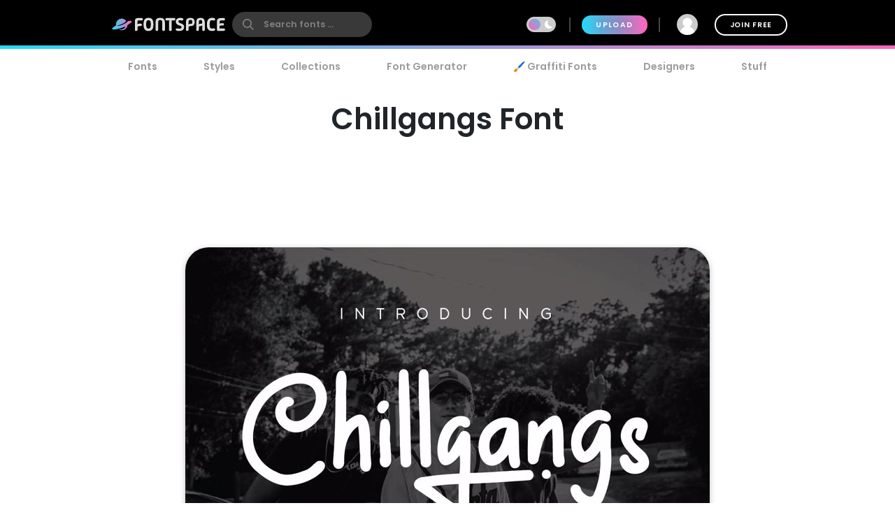

--- FILE ---
content_type: text/html; charset=utf-8
request_url: https://www.fontspace.com/chillgangs-font-f54500
body_size: 24478
content:

<!DOCTYPE html>
<html lang="en">
<head>
    <meta charset="UTF-8">
    <meta name="viewport" content="width=device-width,initial-scale=1,user-scalable=no">
    <link rel="preload" href="https://fonts.gstatic.com/s/poppins/v15/pxiEyp8kv8JHgFVrJJfecg.woff2" as="font" type="font/woff2" crossorigin>
    <link rel="preload" href="https://fonts.gstatic.com/s/poppins/v15/pxiByp8kv8JHgFVrLEj6Z1xlFQ.woff2" as="font" type="font/woff2" crossorigin>
    <link rel="preconnect" href="//see.fontimg.com">
    <link rel="dns-prefetch" href="//img.fontspace.co">
    
    <link rel="preconnect" href="https://a.pub.network/" crossorigin />
    <link rel="preconnect" href="https://c.pub.network/" crossorigin />
    <link rel="preconnect" href="https://d.pub.network/" crossorigin />
    <link rel="dns-prefetch" href="https://c.amazon-adsystem.com" crossorigin />
    <link rel="dns-prefetch" href="https://aax.amazon-adsystem.com" crossorigin />
    <link rel="dns-prefetch" href="https://btloader.com/" crossorigin />
    <link rel="dns-prefetch" href="https://api.btloader.com/" crossorigin />


<link rel="canonical" href="https://www.fontspace.com/chillgangs-font-f54500" />
<meta property="og:url" content="https://www.fontspace.com/chillgangs-font-f54500" />

    <title>Chillgangs Font - Free Download</title>
    <meta name="description" content="Free download of Chillgangs Font. Released in 2020 by Patria Ari Typestudio and licensed for personal-use only. Use our font generator to create a custom image that you can download." />
    <meta name="robots" content="max-image-preview:large">
    <meta property="fb:app_id" content="123348657727650" />
    <meta property="og:title" content="Chillgangs Font - Free Download" />
    <meta property="og:description" content="Free download of Chillgangs Font. Released in 2020 by Patria Ari Typestudio and licensed for personal-use only. Use our font generator to create a custom image that you can download." />
    <meta name="twitter:site" content="@fontspace" />
    <meta name="twitter:title" content="Chillgangs Font - Free Download" />
    <meta name="twitter:description" content="Free download of Chillgangs Font. Released in 2020 by Patria Ari Typestudio and licensed for personal-use only. Use our font generator to create a custom image that you can download." />
    <meta name="twitter:card" content="summary_large_image" />
    <meta name="twitter:image" content="https://img.fontspace.co/gallery/1200x800/5/c745ebffa89745beb49e79597418da20.jpg" />
    <meta property="og:image" content="https://img.fontspace.co/gallery/1200x800/5/c745ebffa89745beb49e79597418da20.jpg" />
    <script type="application/ld+json">
                {"@context":"https://schema.org","@graph":[{"@context":"https://schema.org","@type":"Product","@id":"https://www.fontspace.com/chillgangs-font-f54500#product","name":"Chillgangs Font","description":"Free download of Chillgangs Font. Released in 2020 by Patria Ari Typestudio and licensed for personal-use only. Use our font generator to create a custom image that you can download.","dateCreated":"2020-10-26T00:00:00","datePublished":"2021-01-05T18:19:29","dateModified":"2021-01-05T18:19:29","sku":"f54500","category":"Kids","keywords":["Handwriting","Kids","Print Writing"],"author":{"@type":"Person","name":"Patria Ari Typestudio","url":"https://www.fontspace.com/patria-ari-typestudio"},"brand":{"@type":"Brand","name":"Patria Ari Typestudio"},"publisher":{"@type":"Organization","name":"FontSpace","url":"https://www.fontspace.com"},"offers":{"@type":"Offer","url":"https://www.fontspace.com/chillgangs-font-f54500","price":"0.00","priceCurrency":"USD","availability":"https://schema.org/InStock","eligibleRegion":"Worldwide","seller":{"@type":"Organization","name":"FontSpace","url":"https://www.fontspace.com"}},"image":["https://img.fontspace.co/preview/d/c745ebffa89745beb49e79597418da20/677930-1393x932.jpg","https://img.fontspace.co/preview/d/b40de026b9f94329a4c4c97a910da4e7/677931-1392x932.jpg","https://img.fontspace.co/preview/d/60f13ecc566d43ada2afa84485766002/677932-1392x933.jpg","https://img.fontspace.co/preview/d/87cc08e4894a4628ac00b4c1b52e5e6e/677933-1392x933.jpg","https://img.fontspace.co/preview/d/d65b3805709941e5982e41620bb63fce/677934-1392x933.jpg"],"interactionStatistic":[{"@type":"InteractionCounter","interactionType":{"@type":"LikeAction"},"userInteractionCount":28},{"@type":"InteractionCounter","interactionType":{"@type":"DownloadAction"},"userInteractionCount":975}]},{"@context":"https://schema.org","@type":"BreadcrumbList","@id":"https://www.fontspace.com/chillgangs-font-f54500#breadcrumb","itemListElement":[{"@type":"ListItem","position":1,"name":"Home","item":"https://www.fontspace.com"},{"@type":"ListItem","position":2,"name":"Styles","item":"https://www.fontspace.com/category"},{"@type":"ListItem","position":3,"name":"Kids","item":"https://www.fontspace.com/category/kids"},{"@type":"ListItem","position":4,"name":"Chillgangs Font","item":"https://www.fontspace.com/chillgangs-font-f54500"}]},{"@context":"https://schema.org","@type":"ImageObject","@id":"https://www.fontspace.com/chillgangs-font-f54500#image","contentUrl":"https://img.fontspace.co/preview/d/c745ebffa89745beb49e79597418da20/chillgangs-font-1393x932.jpg","representativeOfPage":true,"copyrightNotice":"FontSpace"}]}
    </script>
    <meta property="og:type" content="product" />
    <meta property="product:price:amount" content="0.00" />
    <meta property="product:price:currency" content="USD" />
    <meta property="product:availability" content="instock" />
    <meta property="og:updated_time" content="2021-01-05T18:19:29-08:00" />
    <link rel="search" type="application/opensearchdescription+xml" title="fontspace" href="/opensearch.xml" />
    <link rel="alternate" type="application/rss+xml" title="RSS" href="https://feeds.feedburner.com/fontspace" />
    <meta property="og:site_name" content="fontspace" />
    <link rel="icon" href="/icon.svg" type="image/svg+xml" />
    <link rel="icon" href="/favicon-32x32.png" type="image/png" sizes="32x32">
    <link rel="icon" href="/favicon-16x16.png" type="image/png" sizes="16x16">
    <link rel="icon" href="/favicon.ico" sizes="any" />
    <link rel="apple-touch-icon" href="/apple-touch-icon.png" />
    <meta name="apple-mobile-web-app-title" content="FontSpace" />
    <link rel="manifest" href="/manifest.webmanifest" />
    
    <style>
        /* devanagari */
        @font-face {
            font-family: 'Poppins';
            font-style: normal;
            font-weight: 400;
            font-display: optional;
            src: url(https://fonts.gstatic.com/s/poppins/v15/pxiEyp8kv8JHgFVrJJbecmNE.woff2) format('woff2');
            unicode-range: U+0900-097F, U+1CD0-1CF6, U+1CF8-1CF9, U+200C-200D, U+20A8, U+20B9, U+25CC, U+A830-A839, U+A8E0-A8FB;
        }
        /* latin-ext */
        @font-face {
            font-family: 'Poppins';
            font-style: normal;
            font-weight: 400;
            font-display: optional;
            src: url(https://fonts.gstatic.com/s/poppins/v15/pxiEyp8kv8JHgFVrJJnecmNE.woff2) format('woff2');
            unicode-range: U+0100-024F, U+0259, U+1E00-1EFF, U+2020, U+20A0-20AB, U+20AD-20CF, U+2113, U+2C60-2C7F, U+A720-A7FF;
        }
        /* latin */
        @font-face {
            font-family: 'Poppins';
            font-style: normal;
            font-weight: 400;
            font-display: optional;
            src: url(https://fonts.gstatic.com/s/poppins/v15/pxiEyp8kv8JHgFVrJJfecg.woff2) format('woff2');
            unicode-range: U+0000-00FF, U+0131, U+0152-0153, U+02BB-02BC, U+02C6, U+02DA, U+02DC, U+2000-206F, U+2074, U+20AC, U+2122, U+2191, U+2193, U+2212, U+2215, U+FEFF, U+FFFD;
        }
        /* devanagari */
        @font-face {
            font-family: 'Poppins';
            font-style: normal;
            font-weight: 600;
            font-display: optional;
            src: url(https://fonts.gstatic.com/s/poppins/v15/pxiByp8kv8JHgFVrLEj6Z11lFc-K.woff2) format('woff2');
            unicode-range: U+0900-097F, U+1CD0-1CF6, U+1CF8-1CF9, U+200C-200D, U+20A8, U+20B9, U+25CC, U+A830-A839, U+A8E0-A8FB;
        }
        /* latin-ext */
        @font-face {
            font-family: 'Poppins';
            font-style: normal;
            font-weight: 600;
            font-display: optional;
            src: url(https://fonts.gstatic.com/s/poppins/v15/pxiByp8kv8JHgFVrLEj6Z1JlFc-K.woff2) format('woff2');
            unicode-range: U+0100-024F, U+0259, U+1E00-1EFF, U+2020, U+20A0-20AB, U+20AD-20CF, U+2113, U+2C60-2C7F, U+A720-A7FF;
        }
        /* latin */
        @font-face {
            font-family: 'Poppins';
            font-style: normal;
            font-weight: 600;
            font-display: optional;
            src: url(https://fonts.gstatic.com/s/poppins/v15/pxiByp8kv8JHgFVrLEj6Z1xlFQ.woff2) format('woff2');
            unicode-range: U+0000-00FF, U+0131, U+0152-0153, U+02BB-02BC, U+02C6, U+02DA, U+02DC, U+2000-206F, U+2074, U+20AC, U+2122, U+2191, U+2193, U+2212, U+2215, U+FEFF, U+FFFD;
        }
    </style>
    <style>
        body {
            --fsAddBuffer: 0px;
        }

        [id='fontspace_leaderboard_atf'],
        [id='fontspace_incontent_1'],
        [id='fontspace_incontent_2'] {
            display: inline-flex;
            align-items: center;
            justify-content: center;
            flex-direction: column;
            min-height: calc(var(--height) + var(--fsAddBuffer));
            width: 100%;
        }

        [id='fontspace_incontent_1'] {
            --height: 400px;
        }

        [id='fontspace_incontent_2'] {
            --height: 280px;
        }

        [id='fontspace_leaderboard_atf'] {
            --height: 250px;
        }

        @media only screen and (min-width: 768px) {
            [id='fontspace_incontent_1'] {
                --height: 250px;
            }

            [id='fontspace_incontent_2'] {
                --height: 90px;
            }

            [id='fontspace_leaderboard_atf'] {
                --height: 90px;
            }
        }
    </style>

<link rel="stylesheet" href="/dist/css/browse.3aac56b0baa62395a790.css"><style data-vue-ssr-id="0e34e31c:0 29eefb1f:0 4b126aa8:0 0184394a:0 c4a83c86:0 0f0dc94e:0 34bcd1df:0 4e5e0acd:0 34297a33:0 c6e0efae:0 9e729ada:0 25a5cbd4:0 d398717a:0 05abf36a:0 aee4afaa:0 b98f944e:0 7efaa5c9:0 5ae5a622:0 1654b3ab:0">.anon-dialog{padding:20px;width:100vw;text-align:center;font-weight:bold;position:relative}.anon-dialog .modal-header{font-size:2rem}.anon-dialog p{margin:1rem}@media(min-width: 600px){.anon-dialog{width:550px;padding:50px 100px}}
.search-input{transition:transform .2s ease;will-change:transform;transform:scale(1);position:relative}.search-input .search-icon{position:absolute;z-index:2;left:15px;color:#9c9c9c;pointer-events:none}.search-input .search-icon::after{content:"";position:absolute;width:1px;height:80%;top:10%;left:25px;background:#e3e3e3}.search-input .search-box{border-radius:12px;border:0;line-height:30px;padding:4px 20px 4px 55px;background:#fff;color:#b3b3b3;font-size:.9rem;font-weight:600;max-width:100%;transition:tranform .2s ease}.search-input .search-box::placeholder{color:#9c9c9c}@supports(-webkit-overflow-scrolling: touch){.search-input .search-box{font-size:16px !important;padding:0 20 0 55px}}body.search-active .icon-close{opacity:1;transform:rotate(-90deg)}.navbar{position:fixed;top:0;right:0;left:0;z-index:1030;padding:10px;height:70px}.navbar .nav-right{height:50px}.navbar a{color:#fff}.navbar .desktop-visible{display:none}.navbar .upload-button{letter-spacing:.1rem;display:none}.navbar .join-button{margin-left:1rem;border:2px solid #fff;background-color:rgba(255,255,255,0);color:#fff;transition:background-color .3s ease}.navbar .join-button:hover{background-color:#fff;color:#000}.modal-open .navbar{padding-right:17px}.navbar>div{display:flex;align-items:center;justify-content:space-between;margin:0 auto;max-width:976px}.navbar>div>div{display:flex;align-items:center}.navbar form{margin:0}.navbar .vertical-divider{border:1px solid #444;margin:0 1rem;height:1.5rem}.navbar .search-icon{color:#fff}.navbar-logo{display:inline-block;width:180px;text-align:center}.global-search{border-radius:26px;border:0;line-height:24px;width:100%;max-width:200px;padding:6px 20px 6px 45px;background-color:#393939;font-size:.9rem;font-weight:bold;transition:background-color .2s ease}.global-search:hover{background-color:#4e4e4e}.global-search::placeholder{color:gray}.global-search.active,.global-search:focus{color:gray;outline:none;background-color:#fff}.global-search::-webkit-search-cancel-button{-webkit-appearance:none}@supports(-webkit-overflow-scrolling: touch){.global-search{font-size:16px !important;padding:4px 20px 4px 45px}}.gradient-divider{background:linear-gradient(to right, #23DBF9 0%, #FF64BD 100%) left bottom #000 no-repeat;background-size:100% 5px;background-position-x:0px}.gradient-divider-animate{background:linear-gradient(to right, #23DBF9, #FF64BD, #23DBF9) left bottom #000 repeat-x;background-size:20% 5px;background-position-x:-100%;animation:Gradient 3s linear infinite}@keyframes Gradient{100%{background-position-x:100%}}.upload-divider{display:none}.nav-icon{position:relative;margin-left:1rem;padding:0 4px;transition:padding .2s linear;display:none}.nav-icon svg{transition:height .2s linear}.nav-icon .icon-number-over{display:block;position:absolute;top:-50%;left:50%;background:#fc4d4d;border-radius:50%;width:1.2rem;height:1.2rem;overflow:hidden;display:flex;justify-content:center;align-items:center;font-size:.8rem;color:#fff}.option-area{background:#e6e6e6;text-shadow:none;color:#5b5b5b;display:flex;flex-direction:column;justify-content:center;align-items:center;text-align:center;cursor:pointer;border-radius:20px;padding:20px}.button.new-upload-button{background:linear-gradient(315deg, #5ED0AA 0%, #008FBA 100%)}.button.new-upload-button svg{color:#fff}@media(min-width: 600px){.nav-icon{display:initial}.navbar .desktop-visible{display:inherit}.navbar .upload-button,.navbar .upload-divider{display:block}}.shake-animatation{position:relative;animation-name:shakeAnim;animation-duration:5s;animation-iteration-count:infinite;animation-timing-function:ease-in}@keyframes shakeAnim{0%{left:0}1%{left:-3px}2%{left:5px}3%{left:-8px}4%{left:8px}5%{left:-5px}6%{left:3px}7%{left:0}}@keyframes shake{0%{left:0}1%{left:-3px}2%{left:5px}3%{left:-8px}4%{left:8px}5%{left:-5px}6%{left:3px}7%{left:0}}
.dark-mode-icon{margin:0 10px 1px -16px;pointer-events:none}.dark-mode-icon svg{position:relative;fill:#fff}.dark-mode-icon.white svg{fill:#000}.dark-mode .dark-mode-icon svg{fill:#fff}
.username[data-v-75e367bc]{max-width:150px;white-space:nowrap;overflow:hidden;text-overflow:ellipsis;margin:0 8px}.user-dd-avatar[data-v-75e367bc]{width:30px;height:30px;border-radius:50% !important;overflow:hidden;display:inline-flex !important;justify-content:center;align-items:center}.user-dd-avatar img[data-v-75e367bc]{width:100%}.user-dd-c[data-v-75e367bc]{position:relative;display:flex;justify-content:center;height:50px;width:50px}.user-dd-c a[data-v-75e367bc]:hover{text-decoration:none}.user-dd-toggle[data-v-75e367bc]{user-select:none;color:#fff;font-weight:bold;padding:8px 10px;max-width:260px}.user-dd-toggle .username[data-v-75e367bc]{animation:fadein 2s}.user-dd-menu[data-v-75e367bc]{user-select:none;position:absolute;top:45px;left:-160px;z-index:100;background-color:#fff;border-radius:20px;box-shadow:0 6px 12px rgba(0,0,0,.175);transition:opacity,visibility,transform .3s ease-out}.user-dd-menu .divider[data-v-75e367bc]{height:1px;background:#ccc;margin:1rem 0}.user-dd-menu .logout-link[data-v-75e367bc]{margin-left:auto}.user-dd-menu .help-link[data-v-75e367bc]{margin-left:4px}.user-dd-menu .dropdown-user[data-v-75e367bc]{padding:20px 10px 0px 10px}.user-dd-menu .username[data-v-75e367bc]{color:#000;font-weight:bold}.user-dd-menu>ul[data-v-75e367bc]{min-width:200px;list-style:none;margin:0;padding:10px 14px}.user-dd-menu>ul>li[data-v-75e367bc]{user-select:none;overflow:hidden;width:100%;position:relative;margin:4px;font-weight:bold}.user-dd-menu>ul>li[data-v-75e367bc]:not(.dd-header){font-size:.9rem}.user-dd-menu a[data-v-75e367bc]{display:block;clear:both;line-height:1.6;color:#6c6c6c;white-space:nowrap;text-decoration:none}.user-dd-menu a[data-v-75e367bc]:hover{color:#000}.dark-mode .user-dd-menu[data-v-75e367bc]{background:#353d4b}.dark-mode .user-dd-menu .username[data-v-75e367bc]{color:#fff}.dark-mode .user-dd-menu .divider[data-v-75e367bc]{background:#fff}.dark-mode .user-dd-menu a[data-v-75e367bc]{color:#b3b3b3}.dark-mode .user-dd-menu a[data-v-75e367bc]:hover{color:#fff}@media(min-width: 600px){.user-dd-menu[data-v-75e367bc]{left:-80px}}
.modal-wrapper{display:table-cell;vertical-align:middle}.modal-container{min-width:200px;max-width:100vw;max-height:90vh;margin:0px auto;padding:20px;background-color:#fff;border-radius:25px;box-shadow:0 2px 8px rgba(0,0,0,.33);transition:all .3s ease;color:#212529;position:relative;display:flex;flex-direction:column}.modal-container .modal-close-icon{position:absolute;color:#fff;margin:1rem;right:0;top:0;z-index:1010}.modal-header{font-size:1.5rem;font-weight:600}.modal-body{margin:20px 0;flex-grow:1;overflow:auto;-webkit-overflow-scrolling:touch}@media(min-width: 800px){.modal-container{padding:30px 40px}.modal-50vw{max-width:50vw}.modal-max-80vw{max-width:80vw}.modal-500px{max-width:500px}.modal-medium{width:500px}.modal-large{width:800px}}.modal-footer{text-align:right}.modal-enter{opacity:0}.modal-leave-active{opacity:0}.modal-enter .modal-container,.modal-leave-active .modal-container{-webkit-transform:scale(1.1);transform:scale(1.1)}
.description-more{transition:max-height .5s ease-in-out;position:relative}.description-more:after{position:absolute;bottom:0;left:0;height:100%;width:100%;content:"";background:linear-gradient(to top, rgb(255, 255, 255) 0%, rgba(255, 255, 255, 0) 20%);pointer-events:none}.swiper-slide{max-height:200px}.blur-content{filter:blur(3px)}.family-info-column{flex:0 1 320px;min-width:380px}.family-details-page{min-height:800px}.family-details-page h1{margin:2rem 0 0 0;font-size:3rem;text-align:center}.family-details-page .ad{padding:auto 0px auto 20px;text-align:center}.family-details-page .warning{background-color:#f39f86;background-image:linear-gradient(315deg, #f39f86 0%, #f9d976 74%)}.family-details-page .circle-icon-40{border-radius:50%/50%;width:40px;height:40px;display:inline-flex;align-items:center;justify-content:center;cursor:pointer;padding:0;margin:2px}.family-details-page .related-grid{text-align:center}.family-details-page .reply-form{box-shadow:0px 2px 6px 0px #999;padding:20px;margin:3rem 0}.family-details-page .reply-form .avatar{margin-right:2rem;flex-shrink:0;border-radius:50%;width:60px;height:60px}.family-details-page .reply-form textarea{border:none;overflow:auto;outline:none;box-shadow:none;resize:none;width:100%}.dark-mode .family-details-page .reply-form{background-color:#fff}.family-details-page .activate-styles{font-size:.8rem;font-weight:600;text-transform:uppercase;margin-right:10px}.family-details-page .multiple-styles-header{margin:0 1rem 1rem 1rem;padding-top:1rem}.gray-text{color:#707070;font-weight:bold}.gray-text a{color:#707070}.gray-uppercase-text{color:#707070;font-weight:bold;text-transform:uppercase;letter-spacing:.02rem}.font-stats{display:flex;flex-wrap:wrap;justify-content:space-evenly}.font-stat{border-radius:20px;border:2px solid #e6e6e6;text-align:center;flex-basis:40%;margin:.5rem;padding:1.5rem 1rem}.font-stat .stat-label{font-size:1.5rem;font-weight:bold;color:#959595}.dark-mode .font-stat{border:2px solid #333}.section-family-description{min-height:200px}.section-family-description .license{margin-bottom:1rem;text-align:center}.section-family-description .section-family-note{padding:10px;position:relative}.section-family-description .section-family-note p{word-break:break-word}.section-family-description .section-family-note .about-header{color:#b3b3b3;text-transform:uppercase;font-size:.875rem;letter-spacing:.05rem;margin-bottom:1rem}.section-family-description .section-family-note a{font-weight:bold !important}.designer-title{font-size:1.5rem;font-weight:bold}.license-title{font-size:1.2rem;font-weight:bold}.section-family-posters{text-align:center;margin-bottom:2rem}.section-family-posters .poster-active img{max-width:100%;height:auto}.section-family-posters .thumbnail-bar{text-align:center;overflow-x:auto;white-space:nowrap}.section-family-posters .thumbnail-dots{margin-top:1rem}.section-family-posters .thumbnail-dots .bullet{cursor:pointer;height:1rem;width:1rem;background:#6c6c6c}.section-family-posters .poster-thumb{margin:10px 5px 0 5px}.section-family-actions{display:flex;justify-content:center;align-items:center;flex-wrap:wrap;margin:3rem 1rem}.comment-container{display:flex;transition:all .3s ease;padding:20px;border-radius:20px}.comment-container:hover{background-color:#e6e6e6}.comment-container:hover .comment-actions{opacity:1}.dark-mode .comment-container:hover{background-color:#353d4b}.comment-container .comment-actions{opacity:0;transition:all .3s ease}.comment-container .comment-figure{flex:0 0 60px;overflow:hidden}.comment-container .avatar{border-radius:50%;width:60px;height:60px}.comment-container .comment-body{flex:1;padding-left:2rem}.comment-container .comment-info{display:flex;justify-content:space-between}.comment-container .comment-text-container{display:flex;justify-content:space-between;flex-direction:column}.comment-container .comment-text{word-wrap:break-word;word-break:break-all}.section-designer-contact{margin:0 0 1rem 0;background:#e6e6e6;padding:10px;width:100%}.section-designer-contact .avatar{border-radius:50%;width:80px;height:80px;margin-right:20px}.dark-mode .section-designer-contact{background-color:#202733}@media(min-width: 600px){.family-details-page .related-grid>div{display:flex;flex-wrap:wrap;justify-content:space-evenly}.family-details-page .related-grid figure{margin:10px}.family-details-page .related-grid figure>a{border-radius:20px;overflow:hidden;display:block}.family-details-page .related-grid figure img{max-width:100%;height:auto;animation:fadein 2s}.family-details-page .related-grid figure h4{margin:0}.family-details-page .related-grid figure h4 a{display:block;padding:10px;color:#b3b3b3}.family-details-page .multiple-styles-header{padding-top:0}.family-details-page .reply-form{border-radius:30px}.font-stat{flex-basis:20%}.section-family-description{padding:20px;margin-top:2rem}.section-family-description .section-family-note{border-radius:30px;padding:20px;word-break:normal}.section-family-description .fdrc{width:300px;margin-left:20px;display:flex;padding:20px;flex-direction:column;background:#fff;border-radius:30px;flex-shrink:0}.dark-mode .section-family-description .fdrc{background-color:#353d4b}.section-designer-contact{border-radius:50px}.section-designer-contact>div{display:flex;align-items:center;flex-grow:1}.section-family-posters .poster-active{display:inline-block}.section-family-posters .poster-active img{border-radius:33px;box-shadow:0 2px 8px rgba(0,0,0,.25);transition:filter .3s ease}.section-family-posters .poster-active img:hover{filter:brightness(1.1)}.section-family-posters .thumbnail-bar{white-space:normal}.section-family-posters .poster-thumb{border-radius:10px;overflow:hidden}.comment-container .comment-text-container{flex-direction:row}}.fixed-toolbar2{position:-webkit-sticky;position:sticky;bottom:0px;background:#fff;width:100%;box-shadow:0 -2px 10px 1px rgba(0,0,0,.41);padding:20px;z-index:1001}.fixed-toolbar2 button,.fixed-toolbar2 .button{margin:5px}.fixed-toolbar2 button:first-of-type{margin-left:auto}
.navigation-links{justify-content:space-between;position:relative;padding:0px 15px 0 15px;overflow-x:auto;-webkit-overflow-scrolling:touch;width:100%;list-style:none;margin:0;margin-bottom:10px}.navigation-links a{color:#9c9c9c;transition:color .2s ease;font-weight:bold;display:block;padding:5px 16px}.navigation-links a:hover{color:#000}.dark-mode .navigation-links a:hover{color:#fff}.navigation-links a.highlight,.navigation-links a.active-root{color:#000;background:#e6e6e6;border-radius:20px}.dark-mode .navigation-links a.highlight,.dark-mode .navigation-links a.active-root{color:#fff;background:#353d4b}.navigation-links li{white-space:nowrap}.navigation-links h2{font-size:1rem}
.preview-toolbar-container{position:relative;transition:background-color .1s ease}.preview-toolbar{position:relative;z-index:100;top:0;background:#ccc;padding:10px;color:#6c6c6c}.preview-toolbar .actions-row{display:flex;flex-direction:row;flex-wrap:wrap;align-items:center;justify-content:center;flex:1}.preview-toolbar button.reset-action.circle{width:30px;height:30px}.preview-toolbar .fontsize-updown button.circle{width:30px;height:30px}.preview-toolbar .more-items{order:100}.preview-toolbar .more-items:hover{color:#000}.preview-toolbar .color-controls{order:3;margin:0 10px;width:30px;height:30px}.preview-toolbar .color-swatch{width:18px;height:18px;border-radius:2px;border:2px solid #fff;cursor:pointer;position:relative}.preview-toolbar .color-swatch.active{box-shadow:0 2px 10px rgba(0,0,0,.8)}.preview-toolbar .color-fg{z-index:2}.preview-toolbar .color-bg{top:-6px;left:10px}.preview-toolbar .color-wheel{padding:1rem;position:absolute;top:44px;right:50%;z-index:1}.preview-toolbar .free-checkbox{order:97;margin:0 10px}.preview-toolbar .reset-action{order:99;margin-right:10px;background:#b3b3b3;color:#6c6c6c}.preview-toolbar .sortby-dropdown{order:98;margin-right:0px;padding:6px 20px;background:#b3b3b3;border-radius:20px;transition:all ease .2s}.preview-toolbar .sortby-dropdown:hover{color:#000;background:#9a9a9a}.preview-toolbar .share-link{order:101}.preview-toolbar .preview-text{order:1;margin-right:10px;flex:1 1;min-width:100px;max-width:200px;font-style:italic;font-weight:bold;font-size:.75rem;border:0;border-radius:13px;padding:10px 20px;color:#959595;background:#e0e0e0}.dark-mode .preview-toolbar .preview-text{background:#686e78}.preview-toolbar .preview-text:focus{color:#000}.preview-toolbar .preview-text::placeholder{color:#b3b3b3}.preview-toolbar .fontsize-slider{margin:0 10px;order:3;flex:1 1;min-width:80px;max-width:150px}.preview-toolbar .noUi-horizontal .noUi-handle{background-color:#4d4d4d;width:13px;height:13px;top:-4px}.dark-mode .preview-toolbar .noUi-horizontal .noUi-handle{background:#fff}.preview-toolbar .noUi-connects{background:#b3b3b3;border-radius:4px}.preview-toolbar .noUi-connect{background:linear-gradient(to right, #23DBF9 0%, #FF64BD 100%) !important;border-radius:4px}.dark-mode .preview-toolbar{color:#fff;background:#353d4b}@media(min-width: 600px){.preview-toolbar{border-radius:24px;padding:14px 18px}.preview-toolbar.top-sticky{border-radius:0 0 24px 24px}.preview-toolbar .fontsize-slider{display:block;min-width:150px;max-width:200px}.preview-toolbar .fontsize-slider .noUi-horizontal .noUi-handle{display:block}.preview-toolbar .preview-text{max-width:250px}.preview-toolbar .fontsize-updown{display:none}.preview-toolbar .actions-row{justify-content:space-between}}@supports(-webkit-overflow-scrolling: touch){.preview-toolbar .preview-text{font-size:16px !important;padding:6px 20px}}

.vc-chrome {
  background: #fff;
  border-radius: 20px;
  overflow: hidden;
  box-shadow: 0 0 2px rgba(0,0,0,.3), 0 4px 8px rgba(0,0,0,.3);
  box-sizing: initial;
  width: 225px;
  background-color: #fff;
}
.vc-chrome-controls {
  display: flex;
}
.vc-chrome-color-wrap {
  position: relative;
  width: 36px;
}
.vc-chrome-active-color {
  position: relative;
  width: 30px;
  height: 30px;
  border-radius: 15px;
  overflow: hidden;
  z-index: 1;
}
.vc-chrome-color-wrap .vc-checkerboard {
  width: 30px;
  height: 30px;
  border-radius: 15px;
  background-size: auto;
}
.vc-chrome-sliders {
  flex: 1;
}
.vc-chrome-fields-wrap {
  display: flex;
  padding-top: 16px;
}
.vc-chrome-fields {
  display: flex;
  margin-left: -6px;
  flex: 1;
}
.vc-chrome-field {
  padding-left: 6px;
  width: 100%;
}
.vc-chrome-toggle-btn {
  width: 32px;
  text-align: right;
  position: relative;
}
.vc-chrome-toggle-icon {
  margin-right: -4px;
  margin-top: 12px;
  cursor: pointer;
  position: relative;
  z-index: 2;
}
.vc-chrome-toggle-icon-highlight {
  position: absolute;
  width: 24px;
  height: 28px;
  background: #eee;
  border-radius: 4px;
  top: 10px;
  left: 12px;
}
.vc-chrome-hue-wrap {
  position: relative;
  height: 10px;
  margin-bottom: 8px;
}
.vc-chrome-alpha-wrap {
  position: relative;
  height: 10px;
}
.vc-chrome-hue-wrap .vc-hue {
  border-radius: 4px;
}
.vc-chrome-alpha-wrap .vc-alpha-gradient {
  border-radius: 4px;
}
.vc-chrome-hue-wrap .vc-hue-picker, .vc-chrome-alpha-wrap .vc-alpha-picker {
  width: 12px;
  height: 12px;
  border-radius: 6px;
  transform: translate(-6px, -2px);
  background-color: rgb(248, 248, 248);
  box-shadow: 0 1px 4px 0 rgba(0, 0, 0, 0.37);
}
.vc-chrome-body {
  padding: 16px 16px 12px;
  background-color: #fff;
}
.vc-chrome-saturation-wrap {
  width: 100%;
  padding-bottom: 55%;
  position: relative;
  border-radius: 2px 2px 0 0;
  overflow: hidden;
}
.vc-chrome-saturation-wrap .vc-saturation-circle {
  width: 12px;
  height: 12px;
}
.vc-chrome-fields .vc-input__input {
  font-size: 11px;
  color: #333;
  width: 100%;
  border-radius: 2px;
  border: none;
  box-shadow: inset 0 0 0 1px #dadada;
  height: 21px;
  text-align: center;
}
.vc-chrome-fields .vc-input__label {
  text-transform: uppercase;
  font-size: 11px;
  line-height: 11px;
  color: #969696;
  text-align: center;
  display: block;
  margin-top: 12px;
}
.vc-chrome__disable-alpha .vc-chrome-active-color {
  width: 18px;
  height: 18px;
}
.vc-chrome__disable-alpha .vc-chrome-color-wrap {
  width: 30px;
}
.vc-chrome__disable-alpha .vc-chrome-hue-wrap {
  margin-top: 4px;
  margin-bottom: 4px;
}


.vc-saturation,
.vc-saturation--white,
.vc-saturation--black {
  cursor: pointer;
  position: absolute;
  top: 0;
  left: 0;
  right: 0;
  bottom: 0;
}
.vc-saturation--white {
  background: linear-gradient(to right, #fff, rgba(255,255,255,0));
}
.vc-saturation--black {
  background: linear-gradient(to top, #000, rgba(0,0,0,0));
}
.vc-saturation-pointer {
  cursor: pointer;
  position: absolute;
}
.vc-saturation-circle {
  cursor: head;
  width: 4px;
  height: 4px;
  box-shadow: 0 0 0 1.5px #fff, inset 0 0 1px 1px rgba(0,0,0,.3), 0 0 1px 2px rgba(0,0,0,.4);
  border-radius: 50%;
  transform: translate(-2px, -2px);
}


.vc-hue {
  position: absolute;
  top: 0px;
  right: 0px;
  bottom: 0px;
  left: 0px;
  border-radius: 2px;
}
.vc-hue--horizontal {
  background: linear-gradient(to right, #f00 0%, #ff0 17%, #0f0 33%, #0ff 50%, #00f 67%, #f0f 83%, #f00 100%);
}
.vc-hue--vertical {
  background: linear-gradient(to top, #f00 0%, #ff0 17%, #0f0 33%, #0ff 50%, #00f 67%, #f0f 83%, #f00 100%);
}
.vc-hue-container {
  cursor: pointer;
  margin: 0 2px;
  position: relative;
  height: 100%;
}
.vc-hue-pointer {
  z-index: 2;
  position: absolute;
}
.vc-hue-picker {
  cursor: pointer;
  margin-top: 1px;
  width: 4px;
  border-radius: 1px;
  height: 8px;
  box-shadow: 0 0 2px rgba(0, 0, 0, .6);
  background: #fff;
  transform: translateX(-2px) ;
}

.vue-simple-context-menu{top:0;left:0;margin:0;padding:20px 14px;display:none;list-style:none;position:absolute;z-index:1000;background-color:#fff;border-radius:20px;box-shadow:0 6px 12px rgba(0,0,0,.175);overflow:hidden;user-select:none}.vue-simple-context-menu--active{display:block}.vue-simple-context-menu__item{cursor:pointer;align-items:center;margin:0 1rem;padding:.8rem 0;display:block;color:#6c6c6c;white-space:nowrap}.vue-simple-context-menu__item:hover{color:#409fcb}.vue-simple-context-menu li:first-of-type{margin-top:4px}.vue-simple-context-menu li:last-of-type{margin-bottom:4px}
.like-button.liked{background:#80a8df}
.share-link-dialog .modal-container{border-radius:0px;padding:0;min-width:auto}.share-link-dialog .share-link-title{color:#000;font-size:2.2rem;font-weight:600}.share-link-dialog .main-body{padding:40px 20px 20px 20px}.share-link-dialog .social-buttons{margin:20px}.share-link-dialog .social-buttons a{margin:10px}.dark-mode .share-link-dialog{color:#000}@media(min-width: 600px){.share-link-dialog .modal-container{border-radius:50px}}
.topics-label{font-size:1rem;font-weight:bold}.topic-btn{border:1px solid rgba(0,0,0,0);background-color:#d6d6d6;white-space:nowrap;font-weight:bold;transition:filter .2s ease;font-size:1rem;margin:0;transition:background-color .2s ease-out;border-radius:14px;padding:4px 16px;margin:4px}.topic-btn h4{margin:0}.topic-btn a{display:flex;align-items:center;color:#7b7b7b}.topic-btn.real-topic{background-color:#ccc}.dark-mode .topic-btn{background-color:#9ea1a7}.dark-mode .topic-btn a{color:#000}.dark-mode .topic-btn.real-topic{border:1px solid #000}.topic-btn .exemplar{display:none;border-radius:50%;height:20px;width:20px;background:#fff;margin:0 6px}.topic-btn:hover{text-decoration:none;background-color:#fff}.topic-btn.first{margin-left:1rem}.topic-btn:not(:last-child){margin-right:5px}.topic-list{scroll-behavior:smooth;-webkit-overflow-scrolling:touch;overflow-y:hidden;white-space:nowrap;width:100%;position:relative;user-select:none}.topic-list li{display:inline-block}.topic-list::-webkit-scrollbar{height:6px}.topic-list::-webkit-scrollbar-thumb{background:rgba(255,255,255,0)}.topic-bar{position:relative;overflow-x:auto;-webkit-overflow-scrolling:touch;overflow-y:hidden;white-space:nowrap;user-select:none;padding:0 0 10px 0}.topic-bar .title{font-weight:bold;color:#959595;font-size:.9rem}.topic-bar .vertical-divider{border:1px solid #ccc}.topic-bar li{white-space:nowrap}.topic-bar .carousel-left,.topic-bar .carousel-right{display:none;user-select:none;position:absolute;top:0px;height:100%;cursor:pointer;font-size:2rem;opacity:.4;transition:all .3s ease-in-out;color:#959595}.topic-bar .carousel-left:hover,.topic-bar .carousel-right:hover{color:#000}.topic-bar .carousel-left{left:0px;background:linear-gradient(to right, #E6E6E6, rgba(255, 255, 255, 0))}.topic-bar .carousel-right{right:0px;background:linear-gradient(to left, #E6E6E6, rgba(255, 255, 255, 0))}.dark-mode .topic-bar .carousel-left{background:linear-gradient(to right, #202733, rgba(255, 255, 255, 0))}.dark-mode .topic-bar .carousel-right{background:linear-gradient(to left, #202733, rgba(255, 255, 255, 0))}@media(min-width: 600px){.topic-bar{padding:10px 0 10px 0}.topic-bar .carousel-left,.topic-bar .carousel-right{display:block}}

.blueimp-gallery > .description {
    position: absolute;
    top: 30px;
    left: 15px;
    color: #fff;
    display: none;
}
.blueimp-gallery-controls > .description {
    display: block;
}

/*
 * blueimp Gallery CSS
 * https://github.com/blueimp/Gallery
 *
 * Copyright 2013, Sebastian Tschan
 * https://blueimp.net
 *
 * Licensed under the MIT license:
 * https://opensource.org/licenses/MIT
 */
.blueimp-gallery,
.blueimp-gallery > .slides > .slide > .slide-content {
  position: absolute;
  top: 0;
  right: 0;
  bottom: 0;
  left: 0;
  -webkit-transition: opacity 0.2s linear;
  -moz-transition: opacity 0.2s linear;
  -ms-transition: opacity 0.2s linear;
  -o-transition: opacity 0.2s linear;
  transition: opacity 0.2s linear;
  /* Prevent artifacts in Mozilla Firefox: */
  backface-visibility: hidden;
  -moz-backface-visibility: hidden;
}
.blueimp-gallery > .slides > .slide > .slide-content {
  margin: auto;
  width: auto;
  height: auto;
  max-width: 100%;
  max-height: 100%;
  opacity: 1;
}
.blueimp-gallery {
  position: fixed;
  z-index: 999999;
  overflow: hidden;
  background: #000;
  background: rgba(0, 0, 0, 0.9);
  opacity: 0;
  display: none;
  direction: ltr;
  -ms-touch-action: none;
  touch-action: none;
}
.blueimp-gallery-carousel {
  position: relative;
  z-index: auto;
  margin: 1em auto;
  /* Set the carousel width/height ratio to 16/9: */
  padding-bottom: 56.25%;
  box-shadow: 0 0 10px #000;
  -ms-touch-action: pan-y;
  touch-action: pan-y;
}
.blueimp-gallery-display {
  display: block;
  opacity: 1;
}
.blueimp-gallery > .slides {
  position: relative;
  height: 100%;
  overflow: hidden;
}
.blueimp-gallery-carousel > .slides {
  position: absolute;
}
.blueimp-gallery > .slides > .slide {
  position: relative;
  float: left;
  height: 100%;
  text-align: center;
  -webkit-transition-timing-function: cubic-bezier(0.645, 0.045, 0.355, 1);
  -moz-transition-timing-function: cubic-bezier(0.645, 0.045, 0.355, 1);
  -ms-transition-timing-function: cubic-bezier(0.645, 0.045, 0.355, 1);
  -o-transition-timing-function: cubic-bezier(0.645, 0.045, 0.355, 1);
  transition-timing-function: cubic-bezier(0.645, 0.045, 0.355, 1);
}
.blueimp-gallery > .slides > .slide-loading {
  background: url(https://cdnjs.cloudflare.com/ajax/libs/blueimp-gallery/2.36.0/img/loading.gif) center no-repeat;
  background-size: 64px 64px;
}
.blueimp-gallery > .slides > .slide-loading > .slide-content {
  opacity: 0;
}
.blueimp-gallery > .slides > .slide-error {
  background: url(https://cdnjs.cloudflare.com/ajax/libs/blueimp-gallery/2.36.0/img/error.png) center no-repeat;
}
.blueimp-gallery > .slides > .slide-error > .slide-content {
  display: none;
}
.blueimp-gallery > .prev,
.blueimp-gallery > .next {
  position: absolute;
  top: 50%;
  left: 15px;
  width: 40px;
  height: 40px;
  margin-top: -23px;
  font-family: 'Helvetica Neue', Helvetica, Arial, sans-serif;
  font-size: 60px;
  font-weight: 100;
  line-height: 30px;
  color: #fff;
  text-decoration: none;
  text-shadow: 0 0 2px #000;
  text-align: center;
  background: #222;
  background: rgba(0, 0, 0, 0.5);
  -webkit-box-sizing: content-box;
  -moz-box-sizing: content-box;
  box-sizing: content-box;
  border: 3px solid #fff;
  -webkit-border-radius: 23px;
  -moz-border-radius: 23px;
  border-radius: 23px;
  opacity: 0.5;
  cursor: pointer;
  display: none;
}
.blueimp-gallery > .next {
  left: auto;
  right: 15px;
}
.blueimp-gallery > .close,
.blueimp-gallery > .title {
  position: absolute;
  top: 15px;
  left: 15px;
  margin: 0 40px 0 0;
  font-size: 20px;
  line-height: 30px;
  color: #fff;
  text-shadow: 0 0 2px #000;
  opacity: 0.8;
  display: none;
}
.blueimp-gallery > .close {
  padding: 15px;
  right: 15px;
  left: auto;
  margin: -15px;
  font-size: 30px;
  text-decoration: none;
  cursor: pointer;
}
.blueimp-gallery > .play-pause {
  position: absolute;
  right: 15px;
  bottom: 15px;
  width: 15px;
  height: 15px;
  background: url(https://cdnjs.cloudflare.com/ajax/libs/blueimp-gallery/2.36.0/img/play-pause.png) 0 0 no-repeat;
  cursor: pointer;
  opacity: 0.5;
  display: none;
}
.blueimp-gallery-playing > .play-pause {
  background-position: -15px 0;
}
.blueimp-gallery-controls > .prev,
.blueimp-gallery-controls > .next,
.blueimp-gallery-controls > .close,
.blueimp-gallery-controls > .title,
.blueimp-gallery-controls > .play-pause {
  display: block;
  /* Fix z-index issues (controls behind slide element) on Android: */
  -webkit-transform: translateZ(0);
  -moz-transform: translateZ(0);
  -ms-transform: translateZ(0);
  -o-transform: translateZ(0);
  transform: translateZ(0);
}
.blueimp-gallery-single > .prev,
.blueimp-gallery-left > .prev,
.blueimp-gallery-single > .next,
.blueimp-gallery-right > .next,
.blueimp-gallery-single > .play-pause {
  display: none;
}
.blueimp-gallery > .slides > .slide > .slide-content,
.blueimp-gallery > .prev,
.blueimp-gallery > .next,
.blueimp-gallery > .close,
.blueimp-gallery > .play-pause {
  -webkit-user-select: none;
  -khtml-user-select: none;
  -moz-user-select: none;
  -ms-user-select: none;
  user-select: none;
}
.blueimp-gallery > .prev:hover,
.blueimp-gallery > .next:hover,
.blueimp-gallery > .close:hover,
.blueimp-gallery > .title:hover,
.blueimp-gallery > .play-pause:hover {
  color: #fff;
  opacity: 1;
}

/* Replace PNGs with SVGs for capable browsers (excluding IE<9) */
body:last-child .blueimp-gallery > .slides > .slide-error {
  background-image: url(https://cdnjs.cloudflare.com/ajax/libs/blueimp-gallery/2.36.0/img/error.svg);
}
body:last-child .blueimp-gallery > .play-pause {
  width: 20px;
  height: 20px;
  background-size: 40px 20px;
  background-image: url(https://cdnjs.cloudflare.com/ajax/libs/blueimp-gallery/2.36.0/img/play-pause.svg);
}
body:last-child .blueimp-gallery-playing > .play-pause {
  background-position: -20px 0;
}

/* IE7 fixes */
* + html .blueimp-gallery > .slides > .slide {
  min-height: 300px;
}
* + html .blueimp-gallery > .slides > .slide > .slide-content {
  position: relative;
}  

/*
 * blueimp Gallery Indicator CSS
 * https://github.com/blueimp/Gallery
 *
 * Copyright 2013, Sebastian Tschan
 * https://blueimp.net
 *
 * Licensed under the MIT license:
 * https://opensource.org/licenses/MIT
 */
.blueimp-gallery > .indicator {
  position: absolute;
  top: auto;
  right: 15px;
  bottom: 15px;
  left: 15px;
  margin: 0 40px;
  padding: 0;
  list-style: none;
  text-align: center;
  line-height: 10px;
  display: none;
  -webkit-user-select: none;
  -khtml-user-select: none;
  -moz-user-select: none;
  -ms-user-select: none;
  user-select: none;
}
.blueimp-gallery > .indicator > li {
  display: inline-block;
  width: 9px;
  height: 9px;
  margin: 6px 3px 0 3px;
  -webkit-box-sizing: content-box;
  -moz-box-sizing: content-box;
  box-sizing: content-box;
  border: 1px solid transparent;
  background: #ccc;
  background: rgba(255, 255, 255, 0.25) center no-repeat;
  border-radius: 5px;
  box-shadow: 0 0 2px #000;
  opacity: 0.5;
  cursor: pointer;
}

/* IE7 fixes */
* + html .blueimp-gallery > .indicator > li {
  display: inline;
}
.blueimp-gallery > .indicator > li:hover,
.blueimp-gallery > .indicator > .active {
  background-color: #fff;
  border-color: #fff;
  opacity: 1;
}
.blueimp-gallery > .indicator > li:after {
  opacity: 0;
  display: block;
  position: absolute;
  content: '';
  top: -5em;
  width: 75px;
  height: 75px;
  transition: transform 600ms ease-out, opacity 400ms ease-out;
  transform: translateX(-50%) translateY(0) translateZ(0px);
  pointer-events: none;
}
.blueimp-gallery > .indicator > li:hover:after {
  opacity: 1;
  border-radius: 50%;
  background: inherit;
  transform: translateX(-50%) translateY(-5px) translateZ(0px);
}
.blueimp-gallery > .indicator > .active:after {
  display: none;
}
.blueimp-gallery-controls > .indicator {
  display: block;
  /* Fix z-index issues (controls behind slide element) on Android: */
  -webkit-transform: translateZ(0);
  -moz-transform: translateZ(0);
  -ms-transform: translateZ(0);
  -o-transform: translateZ(0);
  transform: translateZ(0);
}
.blueimp-gallery-single > .indicator {
  display: none;
}


@media (min-width: 800px) {
.send-message-dialog {
        width: 700px;
}
}

.font-charmap-dialog .list{display:flex;flex-wrap:wrap}.font-charmap-dialog .list>div{display:block;float:none}@supports(display: grid){.font-charmap-dialog .list{display:grid;grid-template-columns:repeat(auto-fill, minmax(100px, 1fr))}.font-charmap-dialog .list>div{width:auto}}.font-charmap-dialog .chars{text-align:center;margin:4px auto;padding:0px}.font-charmap-dialog .chars div{padding:6px;border-radius:16px;box-shadow:0 2px 6px rgba(0,0,0,.2);position:relative;overflow:hidden;flex-grow:1;min-width:100px;max-width:200px;margin:6px;transition:all .2s ease;display:flex;flex-direction:column}.font-charmap-dialog .chars div:hover{box-shadow:0 2px 10px rgba(0,0,0,.4);cursor:pointer}.font-charmap-dialog .chars div:active{background:#eee;box-shadow:none}.font-charmap-dialog .chars div b{display:block;font-size:.9rem;text-align:center;border-radius:20px;padding:2px;background:#ccc;color:#fff;font-family:sans-serif !important}.font-charmap-dialog .chars div span{flex-grow:1;user-select:none;overflow:hidden;display:block;min-height:1em;position:relative;color:#333}
.default-footer{background-color:#efefef;margin-top:100px;min-height:300px;color:#7e7e7e;padding-top:1rem}.default-footer a{color:#7e7e7e}.dark-mode .default-footer{background-color:#000}.default-footer .site-links{color:#fff;background-color:#000;min-height:100px;padding:40px;text-align:center;display:flex;flex-direction:column;justify-content:flex-end}.default-footer .site-links ul{display:flex;justify-content:space-between;flex-wrap:wrap;margin:0 auto}.default-footer .site-links ul li{padding:1rem;white-space:nowrap}.default-footer .site-links a{color:#fff;font-weight:bold}.default-footer .social-button{width:40px;height:40px;margin:1rem;flex-shrink:0}.site-stats{position:relative;justify-content:space-around;align-content:center;text-transform:uppercase;max-width:800px;margin:2rem 0 0 0;display:flex;flex-wrap:wrap}.site-stats div{width:30%;display:flex;flex-direction:column;align-items:center;margin:20px 0}.large-number{font-size:1.6rem;font-weight:bold}.micro-text{font-size:.725rem;font-weight:bold;letter-spacing:.05rem;text-align:center}@media(min-width: 600px){.site-stats{display:flex;margin:70px auto 50px auto}.site-stats div{margin:0;width:initial}}</style>
    

    <script id="identity" type="application/json">
        {"id":null,"userId":-1,"isLoggedIn":false,"isAdmin":null,"isMod":null,"username":null,"unreadMessages":0,"avatar":null,"isDesigner":false,"designerFontCount":0,"realname":null,"email":null,"emailVerified":false,"claims":[]}
    </script>
    <script id="config" type="application/json">
        {"reload":true,"admanager":"freestar","country":"US","XsrfHeader":"x-xsrf-token","AntiForgeryToken":"MsrUrkTEJCifXsG5659d_rAZXRvFujE9bfl21y3S9KtpR2w5B_L7-rCKtbASIhbBsqO2DCJ-kk4-k7TIJG7dk3PMqaM1:lh5dPwKN9sE696jBL7zsdjwcMYfCICBD8_sa_veuVhDNySpYI2CAtaM7zcCGUwUI8KEkyr5MLUSk88I7ULq30mWlIxg1","endpoints":{"api":"https://www.fontspace.com","posters":"https://img.fontspace.co","xprender":"https://see.fontimg.com","images":"https://see.fontimg.com","root":"https://www.fontspace.com"},"stats":{"font_count":150000,"designer_count":3400,"glyph_count":30330000,"commercial_count":19000}}
    </script>
    
<script>window.__INITIAL_STATE__={"counter":1,"httpCode":null,"build":null,"reload":false,"identity":{"avatar":null,"isAdmin":false,"isLoggedIn":false,"userId":-1,"claims":[]},"identityLoaded":false,"previewText":"","previewRenderer":4,"previewSliderValue":65,"previewSize":65,"previewForeground":"#000000","previewBackground":"#FFFFFF","fontOnlyCommercial":false,"fontSort":"popular","searchAllData":null,"searchFontsCache":{},"familyDetails":{"family|54500":{"topic":{"label":"Kids","topic":true,"slug":"kids"},"links":[{"id":26030,"label":"patriastd.com","url":"https:\u002F\u002Fpatriastd.com\u002Ffonts\u002Fchillgangs\u002F","purchase":false,"affiliate":false,"donate":false},{"id":26031,"label":"PayPal","url":"https:\u002F\u002Fwww.paypal.me\u002Fpatriastd","purchase":false,"affiliate":false,"donate":true},{"id":26032,"label":"patriastd.com","url":"https:\u002F\u002Fpatriastd.com\u002Fbest-deals\u002F","purchase":false,"affiliate":false,"donate":false},{"id":26033,"label":"www.instagram.com","url":"https:\u002F\u002Fwww.instagram.com\u002Faccounts\u002Flogin\u002F","purchase":false,"affiliate":false,"donate":false},{"id":26034,"label":"dribbble.com","url":"https:\u002F\u002Fdribbble.com\u002Fpatriaari","purchase":false,"affiliate":false,"donate":false},{"id":26035,"label":"Behance","url":"https:\u002F\u002Fwww.behance.net\u002Fpatriaari","purchase":false,"affiliate":false,"donate":false}],"topics":[{"label":"Handwriting","topic":true,"slug":"handwriting"},{"label":"Kids","topic":true,"slug":"kids"},{"label":"Print Writing","topic":true,"slug":"print-writing"}],"images":[{"thumbnail":"https:\u002F\u002Fimg.fontspace.co\u002Fgallery\u002F100x50\u002F5\u002Fc745ebffa89745beb49e79597418da20.jpg","large":"https:\u002F\u002Fimg.fontspace.co\u002Fgallery\u002F750x500\u002F5\u002Fc745ebffa89745beb49e79597418da20.jpg","raw":"https:\u002F\u002Fimg.fontspace.co\u002Fpreview\u002Fd\u002Fc745ebffa89745beb49e79597418da20\u002F677930-1393x932.jpg","width":1393,"height":932,"default":true},{"thumbnail":"https:\u002F\u002Fimg.fontspace.co\u002Fgallery\u002F100x50\u002F5\u002Fb40de026b9f94329a4c4c97a910da4e7.jpg","large":"https:\u002F\u002Fimg.fontspace.co\u002Fgallery\u002F750x500\u002F5\u002Fb40de026b9f94329a4c4c97a910da4e7.jpg","raw":"https:\u002F\u002Fimg.fontspace.co\u002Fpreview\u002Fd\u002Fb40de026b9f94329a4c4c97a910da4e7\u002F677931-1392x932.jpg","width":1392,"height":932},{"thumbnail":"https:\u002F\u002Fimg.fontspace.co\u002Fgallery\u002F100x50\u002F5\u002F60f13ecc566d43ada2afa84485766002.jpg","large":"https:\u002F\u002Fimg.fontspace.co\u002Fgallery\u002F750x500\u002F5\u002F60f13ecc566d43ada2afa84485766002.jpg","raw":"https:\u002F\u002Fimg.fontspace.co\u002Fpreview\u002Fd\u002F60f13ecc566d43ada2afa84485766002\u002F677932-1392x933.jpg","width":1392,"height":933},{"thumbnail":"https:\u002F\u002Fimg.fontspace.co\u002Fgallery\u002F100x50\u002F5\u002F87cc08e4894a4628ac00b4c1b52e5e6e.jpg","large":"https:\u002F\u002Fimg.fontspace.co\u002Fgallery\u002F750x500\u002F5\u002F87cc08e4894a4628ac00b4c1b52e5e6e.jpg","raw":"https:\u002F\u002Fimg.fontspace.co\u002Fpreview\u002Fd\u002F87cc08e4894a4628ac00b4c1b52e5e6e\u002F677933-1392x933.jpg","width":1392,"height":933},{"thumbnail":"https:\u002F\u002Fimg.fontspace.co\u002Fgallery\u002F100x50\u002F5\u002Fd65b3805709941e5982e41620bb63fce.jpg","large":"https:\u002F\u002Fimg.fontspace.co\u002Fgallery\u002F750x500\u002F5\u002Fd65b3805709941e5982e41620bb63fce.jpg","raw":"https:\u002F\u002Fimg.fontspace.co\u002Fpreview\u002Fd\u002Fd65b3805709941e5982e41620bb63fce\u002F677934-1392x933.jpg","width":1392,"height":933}],"family":{"id":"e8e70","familyId":54500,"description":"NOTE:\u003Cbr\u003EBy installing or using this font, you are agree to the Product Usage Agreement:\u003Cbr\u003E\u003Cbr\u003E- This font is ONLY for PERSONAL USE. NO COMMERCIAL USE ALLOWED!\u003Cbr\u003E\u003Cbr\u003E- Here is the link to purchase full version and COMMERCIAL LICENSE :\u003Cbr\u003E\u003Ca target='_blank' rel='nofollow ugc' href=\"https:\u002F\u002Fpatriastd.com\u002Ffonts\u002Fchillgangs\u002F\"\u003Ehttps:\u002F\u002Fpatriastd.com\u002Ffonts\u002Fchillgangs\u002F\u003C\u002Fa\u003E\u003Cbr\u003E\u003Cbr\u003E- If you need a CUSTOM LICENSE or CORPORATE LICENSE please contact us at: patriastd(at)gmail.com\u003Cbr\u003E\u003Cbr\u003E- Any donation are very appreciated. Paypal account for donation :\u003Cbr\u003E\u003Ca target='_blank' rel='nofollow ugc' href=\"https:\u002F\u002Fwww.paypal.me\u002Fpatriastd\"\u003Ehttps:\u002F\u002Fwww.paypal.me\u002Fpatriastd\u003C\u002Fa\u003E\u003Cbr\u003E\u003Cbr\u003E-----------------------------------------------------------------------------------------\u003Cbr\u003EDiscount Up to 75% for selected products :\u003Cbr\u003E\u003Ca target='_blank' rel='nofollow ugc' href=\"https:\u002F\u002Fpatriastd.com\u002Fbest-deals\u002F\"\u003Ehttps:\u002F\u002Fpatriastd.com\u002Fbest-deals\u002F\u003C\u002Fa\u003E\u003Cbr\u003E-----------------------------------------------------------------------------------------\u003Cbr\u003E\u003Cbr\u003EFollow our social media for update : \u003Cbr\u003E\u003Ca target='_blank' rel='nofollow ugc' href=\"https:\u002F\u002Fwww.instagram.com\u002Fpatria_typestudio\u002F\"\u003Ehttps:\u002F\u002Fwww.instagram.com\u002Fpatria_typestudio\u002F\u003C\u002Fa\u003E\u003Cbr\u003E\u003Ca target='_blank' rel='nofollow ugc' href=\"https:\u002F\u002Fdribbble.com\u002Fpatriaari\"\u003Ehttps:\u002F\u002Fdribbble.com\u002Fpatriaari\u003C\u002Fa\u003E\u003Cbr\u003E\u003Ca target='_blank' rel='nofollow ugc' href=\"https:\u002F\u002Fwww.behance.net\u002Fpatriaari\"\u003Ehttps:\u002F\u002Fwww.behance.net\u002Fpatriaari\u003C\u002Fa\u003E\u003Cbr\u003E\u003Cbr\u003E\u003Cbr\u003EThank you.","license":{"licenseId":15,"name":"Demo","commercialUse":false},"ratingCount":0,"ratingScore":-1,"name":"Chillgangs","fullName":"Chillgangs Font","slug":"chillgangs-font","downloadLink":"\u002Fget\u002Ffamily\u002Fe8e70","downloadCount":975,"submittingUser":{"username":"patriatypestudio","avatar":"https:\u002F\u002Fimg.fontspace.co\u002Fgallery\u002F60x60\u002F1\u002F7220a17c8dea43249e72b021847f4efc.jpg","online":false,"userId":1976917,"verified":true,"id":"LLZEn","designer":true},"favoriteCount":28,"dateCreated":{"value":"2020-10-26T00:00:00","iso":"2020-10-26","timeAgo":"5 years ago","short":"Oct 26, 2020"},"dateUpdated":{"value":"2021-01-05T18:19:29.787","iso":"2021-01-05","timeAgo":"5 years ago","short":"Jan 5, 2021"},"datePublished":{"value":"2021-01-05T18:19:29.787","iso":"2021-01-05","timeAgo":"5 years ago","short":"Jan 5, 2021"},"designer":{"id":"4l781","name":"Patria Ari Typestudio","slug":"patria-ari-typestudio","subtitle":"Patria Ari","avatar":{"default":false,"size80":"https:\u002F\u002Fimg.fontspace.co\u002Fgallery\u002F80x80\u002F1\u002F5ca18f113ccf4e31979995a63705acdd.jpg","size160":"https:\u002F\u002Fimg.fontspace.co\u002Fgallery\u002F160x160\u002F1\u002F5ca18f113ccf4e31979995a63705acdd.jpg"},"adMode":1,"adSense":{"pub":"pub-1049418267947176","channel":""},"adPromo":{"src":"https:\u002F\u002Fimg.fontspace.co\u002Fgallery\u002F160x1000\u002F0\u002F1377a5bd898f49608400a9a61ba3d7cf.gif"},"donateEmail":"patriastd@gmail.com","owners":[{"username":"patriatypestudio","avatar":"https:\u002F\u002Fimg.fontspace.co\u002Fgallery\u002F60x60\u002F1\u002F7220a17c8dea43249e72b021847f4efc.jpg","online":false,"userId":1976917,"verified":true,"id":"LLZEn","designer":true}],"links":["https:\u002F\u002Fpatriastd.com","https:\u002F\u002Fwww.instagram.com\u002Fpatria_typestudio\u002F","https:\u002F\u002Fwww.behance.net\u002Fpatriaari"],"backdrop":"https:\u002F\u002Fimg.fontspace.co\u002Fgallery\u002F976x200\u002F5\u002Fc5df6777ce1a418692fba06b82a02fdc.jpg"}},"related":[{"fcnt":1,"id":"e8e7m","familyId":54496,"name":"Chunky Wally","link":"\u002Fchunky-wally-font-f54496","title":"Free Chunky Wally font","slug":"chunky-wally-font","designer":{"id":19920,"name":"Patria Ari Typestudio","slug":"patria-ari-typestudio"},"license":"Demo","commercial_use":false,"downloads":1327,"downloadLink":"\u002Fget\u002Ffamily\u002Fe8e7m","poster":"https:\u002F\u002Fimg.fontspace.co\u002Fgallery\u002F300x200\u002F1\u002F471c10335c5e4086a628ed5fbc5899ec.png","added":{"value":"2021-01-05T18:17:49.23","iso":"2021-01-05","timeAgo":"5 years ago","short":"Jan 5, 2021"},"updated":{"value":"2021-01-05T18:17:49.23","iso":"2021-01-05","timeAgo":"5 years ago","short":"Jan 5, 2021"},"topic":{"label":"Lettering","topic":true,"slug":"lettering"},"fonts":[]},{"fcnt":1,"id":"4499r","familyId":55292,"name":"Eternal Lights Script","link":"\u002Feternal-lights-script-font-f55292","title":"Free Eternal Lights Script font","slug":"eternal-lights-script-font","designer":{"id":19920,"name":"Patria Ari Typestudio","slug":"patria-ari-typestudio"},"license":"Demo","commercial_use":false,"downloads":88400,"downloadLink":"\u002Fget\u002Ffamily\u002F4499r","poster":"https:\u002F\u002Fimg.fontspace.co\u002Fgallery\u002F300x200\u002F1\u002Fb316e7fff06f40a0b998cd2839cf3233.png","added":{"value":"2021-01-20T14:44:03.427","iso":"2021-01-20","timeAgo":"almost 5 years ago","short":"Jan 20, 2021"},"updated":{"value":"2021-01-20T14:44:03.427","iso":"2021-01-20","timeAgo":"almost 5 years ago","short":"Jan 20, 2021"},"topic":{"label":"Cricut","topic":true,"slug":"cricut"},"fonts":[]},{"fcnt":1,"id":"j8qj2","familyId":54481,"name":"Strandall","link":"\u002Fstrandall-font-f54481","title":"Free Strandall font","slug":"strandall-font","designer":{"id":19920,"name":"Patria Ari Typestudio","slug":"patria-ari-typestudio"},"license":"Demo","commercial_use":false,"downloads":10409,"downloadLink":"\u002Fget\u002Ffamily\u002Fj8qj2","poster":"https:\u002F\u002Fimg.fontspace.co\u002Fgallery\u002F300x200\u002F1\u002Fa92b2d9d852c46cca0a49081e50762a7.jpg","added":{"value":"2021-01-05T18:13:48.627","iso":"2021-01-05","timeAgo":"5 years ago","short":"Jan 5, 2021"},"updated":{"value":"2021-01-05T18:13:48.627","iso":"2021-01-05","timeAgo":"5 years ago","short":"Jan 5, 2021"},"topic":{"label":"Arabic","topic":false,"slug":"arabic"},"fonts":[]},{"fcnt":1,"id":"1exmz","familyId":54501,"name":"Zebudabi","link":"\u002Fzebudabi-font-f54501","title":"Free Zebudabi font","slug":"zebudabi-font","designer":{"id":19920,"name":"Patria Ari Typestudio","slug":"patria-ari-typestudio"},"license":"Demo","commercial_use":false,"downloads":1145,"downloadLink":"\u002Fget\u002Ffamily\u002F1exmz","poster":"https:\u002F\u002Fimg.fontspace.co\u002Fgallery\u002F300x200\u002F1\u002F30c4a9de001d45a583bdd7687a7964ea.jpg","added":{"value":"2021-01-05T18:19:55.493","iso":"2021-01-05","timeAgo":"5 years ago","short":"Jan 5, 2021"},"updated":{"value":"2021-01-05T18:19:55.493","iso":"2021-01-05","timeAgo":"5 years ago","short":"Jan 5, 2021"},"topic":{"label":"Children","topic":true,"slug":"children"},"fonts":[]},{"fcnt":1,"id":"9oe34","familyId":54484,"name":"Noyram","link":"\u002Fnoyram-font-f54484","title":"Free Noyram font","slug":"noyram-font","designer":{"id":19920,"name":"Patria Ari Typestudio","slug":"patria-ari-typestudio"},"license":"Demo","commercial_use":false,"downloads":1562,"downloadLink":"\u002Fget\u002Ffamily\u002F9oe34","poster":"https:\u002F\u002Fimg.fontspace.co\u002Fgallery\u002F300x200\u002F1\u002F25989b078a1947eeab73156448bd8644.jpg","added":{"value":"2021-01-05T18:16:33.797","iso":"2021-01-05","timeAgo":"5 years ago","short":"Jan 5, 2021"},"updated":{"value":"2021-01-05T18:16:33.797","iso":"2021-01-05","timeAgo":"5 years ago","short":"Jan 5, 2021"},"topic":{"label":"Masculine","topic":false,"slug":"masculine"},"fonts":[]},{"fcnt":1,"id":"z130x","familyId":54479,"name":"Boldatin","link":"\u002Fboldatin-font-f54479","title":"Free Boldatin font","slug":"boldatin-font","designer":{"id":19920,"name":"Patria Ari Typestudio","slug":"patria-ari-typestudio"},"license":"Demo","commercial_use":false,"downloads":1270,"downloadLink":"\u002Fget\u002Ffamily\u002Fz130x","poster":"https:\u002F\u002Fimg.fontspace.co\u002Fgallery\u002F300x200\u002F1\u002F32c641ed9fd14b04be49eea090f82c13.jpg","added":{"value":"2021-01-05T18:12:48.237","iso":"2021-01-05","timeAgo":"5 years ago","short":"Jan 5, 2021"},"updated":{"value":"2021-01-05T18:12:48.237","iso":"2021-01-05","timeAgo":"5 years ago","short":"Jan 5, 2021"},"topic":{"label":"Cosmetic","topic":false,"slug":"cosmetic"},"fonts":[]},{"fcnt":1,"id":"qr9wq","familyId":54495,"name":"Sundylle","link":"\u002Fsundylle-font-f54495","title":"Free Sundylle font","slug":"sundylle-font","designer":{"id":19920,"name":"Patria Ari Typestudio","slug":"patria-ari-typestudio"},"license":"Demo","commercial_use":false,"downloads":1231,"downloadLink":"\u002Fget\u002Ffamily\u002Fqr9wq","poster":"https:\u002F\u002Fimg.fontspace.co\u002Fgallery\u002F300x200\u002F1\u002F2cc8feae0b854940b78015d05ceb3ae2.jpg","added":{"value":"2021-01-05T18:17:09.01","iso":"2021-01-05","timeAgo":"5 years ago","short":"Jan 5, 2021"},"updated":{"value":"2021-01-05T18:17:09.01","iso":"2021-01-05","timeAgo":"5 years ago","short":"Jan 5, 2021"},"topic":{"label":"Child","topic":false,"slug":"child"},"fonts":[]},{"fcnt":1,"id":"03nqy","familyId":53777,"name":"Jelantik Script","link":"\u002Fjelantik-script-font-f53777","title":"Free Jelantik Script font","slug":"jelantik-script-font","designer":{"id":19920,"name":"Patria Ari Typestudio","slug":"patria-ari-typestudio"},"license":"Demo","commercial_use":false,"downloads":990,"downloadLink":"\u002Fget\u002Ffamily\u002F03nqy","poster":"https:\u002F\u002Fimg.fontspace.co\u002Fgallery\u002F300x200\u002F1\u002F7085e3fedef54d1e8a1d0fd7c18d0d92.jpg","added":{"value":"2021-01-05T01:51:51.633","iso":"2021-01-05","timeAgo":"5 years ago","short":"Jan 5, 2021"},"updated":{"value":"2021-01-05T01:51:51.633","iso":"2021-01-05","timeAgo":"5 years ago","short":"Jan 5, 2021"},"topic":{"label":"Cursive","topic":true,"slug":"cursive"},"fonts":[]},{"fcnt":1,"id":"8jwl4","familyId":69983,"name":"Anisver","link":"\u002Fanisver-font-f69983","title":"Free Anisver font","slug":"anisver-font","designer":{"id":19920,"name":"Patria Ari Typestudio","slug":"patria-ari-typestudio"},"license":"Freeware, Non-Commercial","commercial_use":false,"downloads":1406,"downloadLink":"\u002Fget\u002Ffamily\u002F8jwl4","poster":"https:\u002F\u002Fimg.fontspace.co\u002Fgallery\u002F300x200\u002F1\u002F6db6ba61a419490b964ed033821b3add.jpg","added":{"value":"2021-11-05T23:02:29.147","iso":"2021-11-05","timeAgo":"4 years ago","short":"Nov 5, 2021"},"updated":{"value":"2021-11-05T23:02:29.147","iso":"2021-11-05","timeAgo":"4 years ago","short":"Nov 5, 2021"},"topic":{"label":"Display","topic":true,"slug":"display"},"fonts":[]}],"styles":[{"name":"Regular","fonts":[{"openTypeFeatures":[{"tag":"kern","name":"Kerning"}],"hasKernTablePairs":false,"isSymbol":false,"isNonUnicode":false,"isColor":false,"isVariable":false,"isPixel":false,"glyphCount":126,"codepointCount":130,"webfont":{"url":"https:\u002F\u002Fget.fontspace.co\u002Fwebfont\u002F0WGoG\u002FNmRjOTg4NzJkMGUzNDc3ZWFlMzNkNmFiODUzODNlYWYudHRm\u002Fchillgangs-regular","css":"\r\n            @font-face \r\n            {\r\n\t            font-family: 'webfont0WGoG';\r\n                src: url('https:\u002F\u002Fget.fontspace.co\u002Fwebfont\u002F0WGoG\u002FNmRjOTg4NzJkMGUzNDc3ZWFlMzNkNmFiODUzODNlYWYudHRm\u002Fchillgangs-regular.eot');\r\n\t            src: url('https:\u002F\u002Fget.fontspace.co\u002Fwebfont\u002F0WGoG\u002FNmRjOTg4NzJkMGUzNDc3ZWFlMzNkNmFiODUzODNlYWYudHRm\u002Fchillgangs-regular.eot?#') format('embedded-opentype'),\r\n\t                 url('https:\u002F\u002Fget.fontspace.co\u002Fwebfont\u002F0WGoG\u002FNmRjOTg4NzJkMGUzNDc3ZWFlMzNkNmFiODUzODNlYWYudHRm\u002Fchillgangs-regular.woff') format('woff'),\r\n\t                 url('https:\u002F\u002Fget.fontspace.co\u002Fwebfont\u002F0WGoG\u002FNmRjOTg4NzJkMGUzNDc3ZWFlMzNkNmFiODUzODNlYWYudHRm\u002Fchillgangs-regular.ttf')  format('truetype');\r\n\t        }\r\n        ","name":"webfont0WGoG"},"internalInfo":{"description":"Copyright ©2020 Patria Std. All Right Reserved","copyright":"Copyright ©2020 Patria Std. All Right Reserved","license":"This font is for PERSONAL USE ONLY!\nFor full version and commercial use, you need to buy the license at patriastd.com","licenseUrl":"patriastd.com","designer":"Patria Ari Wijonarko","designerUrl":"patriastd.com","version":"Version 1.004;Fontself Maker 3.5.3","trademark":"Chillgangs demo is a trademark of Patria Ari Typestudio","vendor":"Patria Ari Typestudio"},"scriptText":[{"name":"Latin","text":"ABCDEFGHIJKLMNOPQRSTUVWXYZabcd"}],"languages":["en-Latn","es-Latn","fr-Latn","pt-Latn","id-Latn","sw-Latn","de-Latn","jv-Latn","it-Latn","fil-Latn","om-Latn","nl-Latn","ms-Latn","mg-Latn","so-Latn","zu-Latn","sv-Latn","nds-Latn","sn-Latn","rw-Latn","xh-Latn","af-Latn","ca-Latn","gsw-Latn","rn-Latn","da-Latn","sq-Latn","fi-Latn","nb-Latn","luy-Latn","bem-Latn","luo-Latn","kln-Latn","gl-Latn","sg-Latn","nyn-Latn","guz-Latn","cgg-Latn","xog-Latn","teo-Latn","nd-Latn","nn-Latn","kde-Latn","seh-Latn","mfe-Latn","mgh-Latn","ga-Latn","eu-Latn"],"charSets":[],"text":"","isProfessional":false,"isItalic":false,"isOblique":false,"italicAngle":0,"isMonospaced":false,"file":{"original":"Chillgangs demo.ttf","guid":"6dc98872d0e3477eae33d6ab85383eaf.ttf","size":46,"hash":"c0c78ba25c5e2b2bcd0d41ba781d3c8d"},"outline":"truetype","id":"0WGoG","slug":"chillgangs-regular","name":{"full":"Chillgangs Regular","family":"Chillgangs","style":"Regular"},"dateCreated":{"value":"2020-10-26T06:29:41","iso":"2020-10-26","timeAgo":"5 years ago","short":"Oct 26, 2020"},"dateModified":{"value":"2021-01-03T07:58:59","iso":"2021-01-03","timeAgo":"5 years ago","short":"Jan 3, 2021"},"dateAdded":{"value":"2021-01-03T11:06:18.827","iso":"2021-01-03","timeAgo":"5 years ago","short":"Jan 3, 2021"},"archived":false,"perf":1}],"family":"Chillgangs","outlines":["truetype"],"primary":true}],"perf":{"desc":2,"tags":18,"topics":0,"vm1":0,"links":1,"related":4,"likes":0,"images":2,"styles":2,"vm2":0}}},"familyStatus":{"54500":200},"comments":{"54500":[]},"fontDetails":{},"designerDetails":{},"collectionDetails":{},"nightMode":false,"progress":false,"collectDialogVisible":false,"collectFamily":null,"designersResults":null,"collectionsResult":null,"topicsResult":null,"editFamilyData":null,"loadingOverlayVisible":false,"loadingOverlayText":"","homeData":null,"timelineData":null,"languages":null,"language":null,"countries":null,"country":null,"blogs":null,"blog":null,"uniBlocks":null,"uniScripts":null,"uniCats":null,"uniPlanes":null,"uniCache":{},"errors":[],"showJoin":false,"userProfile":null,"saveImageObj":null,"adCount":0,"activeAds":{},"route":{"name":"family-details","path":"\u002Fchillgangs-font-f54500","hash":"","query":{},"params":{"slug":"chillgangs-font","familyId":"54500"},"fullPath":"\u002Fchillgangs-font-f54500","meta":{},"from":{"name":null,"path":"\u002F","hash":"","query":{},"params":{},"fullPath":"\u002F","meta":{}}}}</script>    <script>
        window.dataLayer = window.dataLayer || [];
        function gtag() { dataLayer.push(arguments); }

        gtag('consent', 'default', {
            'ad_storage': 'denied',
            'ad_user_data': 'denied',
            'ad_personalization': 'denied',
            'analytics_storage': 'denied',
            'region': ['GB'],
            'wait_for_update': 5000
        });

        gtag('consent', 'default', {
            'ad_storage': 'granted',
            'ad_user_data': 'granted',
            'ad_personalization': 'granted',
            'analytics_storage': 'granted',
            'functionality_storage': 'granted',
            'personalization_storage': 'granted',
            'security_storage': 'granted',
            'wait_for_update': 5000
        });

        //gtag("set", "developer_id.dMmY1Mm", true);

        gtag('js', new Date());
        var userId = -1;
        if (userId > 0)
            gtag('config', 'G-LDYNEL22HQ', {
                'user_id': String(userId)
            });
        else
            gtag('config', 'G-LDYNEL22HQ');
    </script>
    
</head>
<body>
        <!-- SSR rendered 54ms 1/16/2026 4:57:21 AM -->
<div id="app" data-server-rendered="true"><!----> <header><nav class="navbar gradient-divider"><div><div><a href="/" title="Fonts" class="navbar-logo active-root" data-v-1c4a5b23><svg height="30" xmlns="http://www.w3.org/2000/svg" xml:space="preserve" fill-rule="evenodd" stroke-linejoin="round" stroke-miterlimit="2" clip-rule="evenodd" viewBox="0 0 1563 272" data-v-1c4a5b23><title data-v-1c4a5b23>FontSpace Logo</title> <path d="M0 0h1562.5v271.2H0z" data-v-1c4a5b23></path> <path fill="url(#a)" fill-rule="nonzero" d="M88.6 135.7q0 5.9.8 11.5.2 2.3-1.7 3.5c-31.3 17.9-52.2 34-46.2 43.5 7.7 11.8 40.1 8.2 72.1.3 54-13.4 87.6-27.2 101-34.2-13 35.5-56.4 48.3-86.7 39.9-1.1-.3-1.6 1.4-.8 2 11 6.2 24 9.6 37.7 9.6a76 76 0 0 0 76-68 4 4 0 0 1 1.7-2.7c34-18.6 54.5-36.4 50.7-45.8-2.9-7.5-20.5-8.6-46.5-4a4 4 0 0 0-2 1.3c-27.6 33.8-98.4 64.7-136 59.2-2.8-.5-2.7-4.4.4-4.7 42.9-2.8 108-38 112-56.2a3 3 0 0 0-.3-2.4c-7.4-12.7-31.5-29.1-56-29.1a76 76 0 0 0-76.2 76.3" data-v-1c4a5b23></path> <path fill="#ddd" fill-rule="nonzero" d="M369.4 205q0 16-16.6 16-8.1 0-12.8-4t-4.8-12V90.5a38 38 0 0 1 9.6-27.6 36 36 0 0 1 27-9.9h51q7.6 0 12.1 4.3t4.5 11.6q0 6.9-4.5 11.2t-12 4.2h-38q-7 0-10.3 1.3t-4.2 5.7-1 13.7q0 6.4-.5 13.9t-1.6 14q9.2-7.2 27-7.3H411q16.4 0 16.4 16 0 15.8-16.4 15.8h-18.5q-13.4 0-18.2 4.3t-4.8 16.9zm142.7 16a70 70 0 0 1-35.2-8.2 51 51 0 0 1-22-27q-7.4-18.7-7.4-50.8t7.5-50.5A50 50 0 0 1 477 58a73 73 0 0 1 35-7.8q21 0 35.3 7.8 14.4 7.8 21.8 26.4t7.5 50.5-7.5 50.8a52 52 0 0 1-21.8 27 70 70 0 0 1-35.2 8.2m0-31.4q9.5 0 16.2-4.5t10.5-16.4 3.6-33.7q0-22-3.6-33.6Q535 90 528.3 85.8q-6.8-4.2-16.2-4.2t-16.2 4.2q-6.8 4.1-10.5 15.6t-3.7 33.6q0 21.9 3.7 33.7 3.7 12 10.5 16.4 6.9 4.5 16.2 4.5m126 15.5q0 15.9-16.6 15.9-8.1 0-12.8-4t-4.8-12v-93.2q0-22.4 6-35.8t19.4-19.5a88 88 0 0 1 36.1-6.2q30 0 45.2 13.9t15.3 47.6V205q0 15.9-16.6 15.9-8 0-12.8-4t-4.8-12v-93.2q0-17.5-6-25t-20.3-7.6q-11.1 0-17 3.4a17 17 0 0 0-8.2 10.4q-2.1 7.1-2.1 18.8zM797.6 221q-6 0-12-2.8t-6-8.9v-111q0-7.6 3.8-10.5t6.1-3.6h-45.8a9 9 0 0 1-8.4-5 22 22 0 0 1 .1-21.4 9 9 0 0 1 8.3-4.9h106.1a9 9 0 0 1 8.3 4.9 22.1 22.1 0 0 1 .1 21.4 9 9 0 0 1-8.4 5h-36v125.1q0 6-5 8.8-4.8 2.9-11.2 2.9m113.5 0q-9 0-19-1.5a76 76 0 0 1-16.2-3.8q-10-4-10-13.5a15 15 0 0 1 4.2-11q4.2-4.2 13.2-4.2 6.2 0 15 1.7 8.8 1.5 15.4 1.6 14.7 0 21.1-3.8t6.4-15.4q0-7-4.9-11.6a49 49 0 0 0-19.3-9q-26.4-8-38-19.5a41 41 0 0 1-11.8-30.2q0-16.1 7.2-27.4a46 46 0 0 1 20-17.2q12.8-6 29.3-6 19.2 0 31.8 5.3 10 3.8 10 13.5a15 15 0 0 1-4.2 11q-4.2 4.2-13.2 4.2-6 0-12.8-1.3-6.9-1.2-13.5-1.3-10.3 0-15.5 3.6T901.1 97q0 7.6 7.4 13.8 7.3 6.2 27 12.1 22.5 6.7 31.1 18a46 46 0 0 1 8.6 28.5q0 25.2-16.8 38.4-16.7 13.2-47.3 13.2m122-16q0 16-16.6 16-8.1 0-12.9-4-4.7-4.1-4.7-12V103.8q0-26.5 14-40t47-13.4q24.4 0 38.3 13 14 13.1 14 42 0 25.2-13.3 38.5a50 50 0 0 1-37.1 13.3q-13.5 0-19.6 2-6 2-7.6 7.4-1.5 5.3-1.5 15.5zm-2.2-68.5 5.5-4.2q2.5-1.7 7-2.9 4.4-1 11.8-1 10.1 0 16.1-1.8t8.4-6.8q2.5-5 2.5-14.4 0-12.7-3-18.4-3-5.9-8.3-7.6a41 41 0 0 0-12.9-1.8q-13.8 0-19.3 5-5.7 4.9-5.6 17.3 0 8.8-.5 19.2-.5 10.5-1.7 17.4m136 68.6q0 15.9-16.6 15.9-8 0-12.8-4-4.7-4.1-4.7-12v-94q0-32.7 13.3-46.7t41.5-14q29 0 42.7 14.2t13.8 46.6v94q0 15.9-16.6 15.9-8.1 0-12.8-4t-4.8-12v-57.2a50 50 0 0 1-9.8 7 26 26 0 0 1-12.5 2.8q-10.4 0-15.5 3.8-5.2 3.8-5.2 13.5zm-1.4-69.6q3.8-3.7 9.2-6 5.3-2 12.9-2 9 0 13.9-1.5 4.8-1.5 6.8-5.5c2-4 1.9-6.6 1.9-11.8q0-17.6-5-24.1t-17.8-6.5q-12 0-16.3 6.7-4.5 6.8-4.4 24.8 0 9.3-.2 15.7-.3 6.5-1 10.2m141.5 1.2q0 28.2 6.9 40.5a22 22 0 0 0 20.4 12.2q8.5 0 15-1.3 6.3-1.3 11.6-1.3 9.5 0 13.7 3.9a13 13 0 0 1 4.3 10q0 8.2-5.8 12.4a36 36 0 0 1-14.7 6 99 99 0 0 1-18.2 1.6q-25.5 0-40.7-9.5-15-9.5-21.6-28.1c-6.6-18.6-6.5-27.9-6.5-46.4q0-27.7 6.5-47.1a55 55 0 0 1 21.6-29.3 73 73 0 0 1 40.7-10q9.3 0 18.2 1.6 9 1.7 14.7 6 5.8 4.3 5.8 12.3 0 6-4.3 10t-13.7 4q-5.3 0-11.6-1.3-6.5-1.2-15-1.3-16.6 0-22 13.4t-5.3 41.7m105.2 82.4q-4.5 0-7.6-3.6t-3.1-9V95.4q0-22.3 13.7-32.4 13.8-10 44.4-10.1h29.7a17 17 0 0 1 12.2 4.2q4.5 4 4.4 11.7 0 7.4-4.4 11.4t-12.2 4H1458q-12 0-17.1 4.8-5.3 4.7-5.3 15.4 0 3.8-.4 9.4t-1.4 12.7q3.9-3.3 10.2-5.4 6-2 12-2h23.6q6.6 0 10.3 4a16 16 0 0 1 3.7 11.2q0 7.2-3.8 11.4a13 13 0 0 1-10.2 4.3h-25.4q-11 0-14.8 4.4t-3.8 17.7v15.6h53.7q8.7 0 12.7 3.8 4 3.9 4 12.4 0 8-3.9 11.6-3.8 3.6-12.8 3.6z" data-v-1c4a5b23></path> <defs data-v-1c4a5b23><linearGradient id="a" x1="0" x2="1" y1="0" y2="0" gradientTransform="matrix(253 0 0 253 40.5 135.6)" gradientUnits="userSpaceOnUse" data-v-1c4a5b23><stop offset="0" stop-color="#23dbf9" data-v-1c4a5b23></stop> <stop offset="1" stop-color="#ff64bd" data-v-1c4a5b23></stop></linearGradient></defs></svg></a> <form action="/search" method="get"><div class="flex-center search-input"><svg xmlns="http://www.w3.org/2000/svg" height="16" viewBox="0 0 16.505 16.494" class="search-icon"><path d="M426.811,312.25a6.71,6.71,0,1,1,1.172-1.169l.011-.014,4.49,4.472-1.192,1.192-4.474-4.481Zm-4.112-.268a5.035,5.035,0,0,0,0-10.071h0a5.035,5.035,0,0,0,0,10.071Z" transform="translate(-415.978 -300.236)" fill="#808080"></path></svg> <input placeholder="Search fonts ..." type="search" role="search" name="q" aria-label="Search" value="" class="global-search"></div></form></div> <div class="nav-right"><div title="Try out dark mode" class="flex-center buffer-left ml-auto desktop-visible"><label class="custom-toggle" style="margin:0;"><input type="checkbox"> <span class="custom-toggle-slider"></span></label> <div class="dark-mode-icon"><svg xmlns="http://www.w3.org/2000/svg" height="12" viewBox="0 0 13.94 15.21"><g><path d="M241.728,420.932c-.115,0-.229.007-.345.007a6.974,6.974,0,0,1-5.021-2.115,7.21,7.21,0,0,1-2.08-5.1,7.312,7.312,0,0,1,.693-3.117c.124-.261.369-.657.54-.927a.156.156,0,0,0-.155-.242,7.66,7.66,0,0,0,1.167,15.207,7.468,7.468,0,0,0,5.739-2.7,7.261,7.261,0,0,0,.65-.863.16.16,0,0,0-.163-.242A6.975,6.975,0,0,1,241.728,420.932Z" transform="translate(-229 -409.437)"></path></g></svg></div></div> <div class="vertical-divider desktop-visible"></div> <button class="upload-button button rounded-gradient">Upload</button> <div class="vertical-divider upload-divider"></div> <div class="user-dd-c" data-v-75e367bc><div class="dropdown-toggle flex-center clickable" data-v-75e367bc><span class="user-dd-avatar" data-v-75e367bc><img src="[data-uri]" alt="user avatar" width="30" height="30" data-v-75e367bc></span></div> <div class="user-dd-menu" style="opacity:0;display:none;" data-v-75e367bc data-v-75e367bc><div class="dropdown-user flex-center" data-v-75e367bc><span class="username" data-v-75e367bc></span></div> <!----> <!----> <!----> <ul data-v-75e367bc><li class="flex-center" data-v-75e367bc><span data-v-75e367bc>Dark mode</span><div title="Try out dark mode" class="flex-center ml-auto" data-v-75e367bc><label class="custom-toggle" style="margin:0;"><input type="checkbox"> <span class="custom-toggle-slider"></span></label> <div class="dark-mode-icon"><svg xmlns="http://www.w3.org/2000/svg" height="12" viewBox="0 0 13.94 15.21"><g><path d="M241.728,420.932c-.115,0-.229.007-.345.007a6.974,6.974,0,0,1-5.021-2.115,7.21,7.21,0,0,1-2.08-5.1,7.312,7.312,0,0,1,.693-3.117c.124-.261.369-.657.54-.927a.156.156,0,0,0-.155-.242,7.66,7.66,0,0,0,1.167,15.207,7.468,7.468,0,0,0,5.739-2.7,7.261,7.261,0,0,0,.65-.863.16.16,0,0,0-.163-.242A6.975,6.975,0,0,1,241.728,420.932Z" transform="translate(-229 -409.437)"></path></g></svg></div></div></li> <li data-v-75e367bc><div class="divider" data-v-75e367bc></div></li> <li class="flex-center" data-v-75e367bc><a href="/help" class="flex-center" data-v-75e367bc><svg xmlns="http://www.w3.org/2000/svg" width="1.5em" height="1.5em" viewBox="0 0 24 24" fill="none" stroke="currentColor" stroke-width="2" stroke-linecap="round" stroke-linejoin="round" class="feather feather-help-circle" data-v-75e367bc><circle cx="12" cy="12" r="10" data-v-75e367bc></circle><path d="M9.09 9a3 3 0 0 1 5.83 1c0 2-3 3-3 3" data-v-75e367bc></path><line x1="12" y1="17" x2="12.01" y2="17" data-v-75e367bc></line></svg> Help</a> <button class="logout-link button outline" data-v-75e367bc>Login</button></li></ul></div></div> <!----> <button class="join-button desktop-visible fadein-hidden">Join Free</button></div></div></nav> <!----></header> <main class="banner-adjust family-details-page"><div class="container"><nav><ul class="flex-center navigation-links"><li><a href="/new/fonts">Fonts</a></li> <li><a href="/category">Styles</a></li> <li><a href="/collection">Collections</a></li> <li><a href="/font-generator">Font Generator</a></li> <li><a href="/category/graffiti">🖌️ Graffiti Fonts</a></li> <li><a href="/designers">Designers</a></li> <li><a href="/font-links">Stuff</a></li></ul></nav> <!----></div> <!----> <!----> <!----> <!----> <div class="container"><!----> <h1>Chillgangs Font</h1> <div style="margin: 2rem 0;"><div width="728" height="90" class="text-center" style="position:relative;overflow:hidden;"><div style="min-height: 90px;"><div id="fontspace_leaderboard_atf"></div></div></div></div> <section class="section-family-posters"><figure class="poster-active"><img src="https://img.fontspace.co/gallery/750x500/5/c745ebffa89745beb49e79597418da20.jpg" alt="Preview of Chillgangs Font" width="750" height="500" fetchpriority="high" loading="eager" class="clickable"></figure> <div class="thumbnail-dots"><span class="bullet"></span><span class="bullet"></span><span class="bullet"></span><span class="bullet"></span><span class="bullet"></span></div></section> <div class="section-designer-contact flex-center"><a href="/patria-ari-typestudio" title="Patria Ari Typestudio"><img src="https://img.fontspace.co/gallery/80x80/1/5ca18f113ccf4e31979995a63705acdd.jpg" alt="Patria Ari Typestudio avatar" width="80" height="80" class="avatar"></a> <div><div><h4 class="gray-uppercase-text no-margin">Designed by</h4> <div class="designer-title"><a href="/patria-ari-typestudio">Patria Ari Typestudio</a></div></div> <div class="ml-auto buffer1-right"><button title="Send a message" class="button contact-button black pad">
                            Contact
                        </button></div></div></div> <div sticky-container class="content-rounded-both pad-20-desktop" style="position: relative;"><!----> <div class="preview-toolbar-container"><div class="preview-toolbar vue-sticky-el" style="position:static;top:auto;bottom:auto;left:auto;width:auto;z-index:10;"><div class="actions-row"><input title="Change the text shown in the previews" placeholder="Type your own text..." aria-label="Custom preview text" value="" class="preview-text"> <div title="Change the font size of the previews" class="input-slider-container fontsize-slider"><div class="input-slider slider-"></div></div> <div class="color-controls"><div title="Change the foreground color" class="color-fg color-swatch" style="background-color:#000000;"></div> <div title="Change the background color" class="color-bg color-swatch" style="background-color:#FFFFFF;"></div></div> <!----> <!----> <button title="Reset settings to defaults" class="reset-action clickable circle invisible"><svg xmlns="http://www.w3.org/2000/svg" fill="currentColor" width="16.873" height="16.873" viewBox="0 0 16.873 16.873"><path d="M790.437,481.265a6.327,6.327,0,1,1,0-12.655,6.13,6.13,0,0,1,4.43,1.9l-3.375,3.375h7.382V466.5l-2.478,2.478a8.426,8.426,0,1,0,2.162,8.259h-2.231A6.284,6.284,0,0,1,790.437,481.265Z" transform="translate(-782 -466.5) "></path></svg></button> <!----></div> <div class="color-wheel" style="left:100px;display:none;"><div role="application" aria-label="Chrome color picker" class="vc-chrome vc-chrome__disable-alpha"><div class="vc-chrome-saturation-wrap"><div class="vc-saturation" style="background:hsl(0, 100%, 50%);"><div class="vc-saturation--white"></div> <div class="vc-saturation--black"></div> <div class="vc-saturation-pointer" style="top:1%;left:0%;"><div class="vc-saturation-circle"></div></div></div></div> <div class="vc-chrome-body"><div class="vc-chrome-controls"><!----> <div class="vc-chrome-sliders"><div class="vc-chrome-hue-wrap"><div class="vc-hue vc-hue--horizontal"><div role="slider" aria-valuenow="0" aria-valuemin="0" aria-valuemax="360" class="vc-hue-container"><div role="presentation" class="vc-hue-pointer" style="top:0;left:0%;"><div class="vc-hue-picker"></div></div></div></div></div> <!----></div></div> <!----></div></div></div></div></div> <div class="font-container"><div class="flex-center font-style-name"><h4 class="no-margin">Regular Style</h4> <!----></div> <div class="flex-center"><div class="font-preview-container preview-fade-right"><img src="https://see.fontimg.com/api/rf5/0WGoG/NmRjOTg4NzJkMGUzNDc3ZWFlMzNkNmFiODUzODNlYWYudHRm/7oCA/chillgangs-regular.png?r=fs&amp;h=65&amp;w=1000&amp;fg=000000&amp;bg=FFFFFF&amp;tb=1&amp;c=1&amp;s=65" data-ratio="1" alt="Chillgangs Regular" style="height:65px;"></div> <div class="action-buttons"><!----> <button title="View Characters" class="circle-icon-40"><svg xmlns="http://www.w3.org/2000/svg" height="16" viewBox="0 0 25.065 25.065"><rect width="6.266" height="6.266" rx="0.5" fill="#7b7b7b"></rect><rect width="6.266" height="6.266" rx="0.5" transform="translate(0 9.399)" fill="#7b7b7b"></rect><rect width="6.266" height="6.266" rx="0.5" transform="translate(0 18.799)" fill="#7b7b7b"></rect><rect width="6.266" height="6.266" rx="0.5" transform="translate(9.399)" fill="#7b7b7b"></rect><rect width="6.266" height="6.266" rx="0.5" transform="translate(9.399 9.399)" fill="#7b7b7b"></rect><rect width="6.266" height="6.266" rx="0.5" transform="translate(9.399 18.799)" fill="#7b7b7b"></rect><rect width="6.266" height="6.266" rx="0.5" transform="translate(18.799)" fill="#7b7b7b"></rect><rect width="6.266" height="6.266" rx="0.5" transform="translate(18.799 9.399)" fill="#7b7b7b"></rect><rect width="6.266" height="6.266" rx="0.5" transform="translate(18.799 18.799)" fill="#7b7b7b"></rect></svg></button> <button title="More options..." class="circle-icon-40"><i class="more-icon"></i></button></div></div> <div class="ml-auto font-style-attributes"><span class="badge badge-default">truetype</span> <!----> <span class="badge badge-default">126 glyphs</span> <span class="badge badge-default">130 characters</span> <!----> <!----> <!----></div></div> <ul class="vue-simple-context-menu"></ul></div> <div class="section-family-actions"><a href="/get/family/e8e70" download="" title="Download font" class="button rounded-large rounded-gradient large icon-left"><svg xmlns="http://www.w3.org/2000/svg" height="25" viewBox="0 0 36.275 30.137"><g transform="translate(-1479.473 -952.305)"><path d="M839.732,564.551l6.138,6.138,6.137-6.138" transform="translate(651.744 410.503)" fill="none" stroke="#fff" stroke-linecap="round" stroke-linejoin="round" stroke-width="2.5"></path><path d="M843.188,560.232v13.81" transform="translate(654.426 407.151)" fill="none" stroke="#fff" stroke-linecap="round" stroke-linejoin="round" stroke-width="2.5"></path><path d="M864.194,575.618a7.672,7.672,0,0,0-4.414-13.948h-1.938a12.275,12.275,0,1,0-21.072,11.2l-.011-.012" transform="translate(647.045 401.108)" fill="none" stroke="#fff" stroke-linecap="round" stroke-linejoin="round" stroke-width="2.5"></path></g></svg> Free Download</a> <button title="Like Chillgangs" class="circle like-button"><svg xmlns="http://www.w3.org/2000/svg" height="18" viewBox="0 0 19.051 22.235"><g transform="translate(0)"><g transform="translate(0 0)"><path d="M0,12.949A1.647,1.647,0,0,1,1.8,11.41l2.463.246h0l-1.924-.216A1.539,1.539,0,0,1,1.065,9.655,1.539,1.539,0,0,1,2.682,8.116l6.558.708h.924s-1.339-.616-.308-5.465S13.6.28,13.6.28a45.724,45.724,0,0,0,.185,4.726c.185.585,3.294,6.865,3.294,6.865,0,.323,1.97.647,1.97.985v8.235c-2.109-.554-3.248,1.108-7.7,1.108a31.772,31.772,0,0,1-4.88-.493l-4.079-.416a1.539,1.539,0,0,1-1.108-1.77,1.678,1.678,0,0,1,.985-1.447H1.758a1.539,1.539,0,0,1-1.293-1.8,1.539,1.539,0,0,1,1.293-1.447l-.216-.077A1.632,1.632,0,0,1,0,12.949Z" transform="translate(0.006 0.035)" fill="currentColor"></path></g></g></svg></button> <button title="Collect font" class="button rounded-large icon-left flex-center"><svg xmlns="http://www.w3.org/2000/svg" width="2em" height="2em" viewBox="0 0 24 24" fill="none" stroke="currentColor" stroke-width="2" stroke-linecap="round" stroke-linejoin="round" class="feather feather-plus"><line x1="12" y1="5" x2="12" y2="19"></line><line x1="5" y1="12" x2="19" y2="12"></line></svg> Collect</button> <span class="buffer-left"><span class="clickable button rounded-large icon-left flex-center"><svg xmlns="http://www.w3.org/2000/svg" width="1.5em" height="1.5em" viewBox="0 0 24 24" fill="none" stroke="currentColor" stroke-width="2" stroke-linecap="round" stroke-linejoin="round" class="feather feather-share-2"><circle cx="18" cy="5" r="3"></circle><circle cx="6" cy="12" r="3"></circle><circle cx="18" cy="19" r="3"></circle><line x1="8.59" y1="13.51" x2="15.42" y2="17.49"></line><line x1="15.41" y1="6.51" x2="8.59" y2="10.49"></line></svg> Share</span> <!----></span></div> <div class="section-family-description content-rounded-2"><section class="section-family-note"><h3 class="about-header">More info from Patria Ari Typestudio</h3> <p>NOTE:<br>By installing or using this font, you are agree to the Product Usage Agreement:<br><br>- This font is ONLY for PERSONAL USE. NO COMMERCIAL USE ALLOWED!<br><br>- Here is the link to purchase full version and COMMERCIAL LICENSE :<br><a target='_blank' rel='nofollow ugc' href="https://patriastd.com/fonts/chillgangs/">https://patriastd.com/fonts/chillgangs/</a><br><br>- If you need a CUSTOM LICENSE or CORPORATE LICENSE please contact us at: patriastd(at)gmail.com<br><br>- Any donation are very appreciated. Paypal account for donation :<br><a target='_blank' rel='nofollow ugc' href="https://www.paypal.me/patriastd">https://www.paypal.me/patriastd</a><br><br>-----------------------------------------------------------------------------------------<br>Discount Up to 75% for selected products :<br><a target='_blank' rel='nofollow ugc' href="https://patriastd.com/best-deals/">https://patriastd.com/best-deals/</a><br>-----------------------------------------------------------------------------------------<br><br>Follow our social media for update : <br><a target='_blank' rel='nofollow ugc' href="https://www.instagram.com/patria_typestudio/">https://www.instagram.com/patria_typestudio/</a><br><a target='_blank' rel='nofollow ugc' href="https://dribbble.com/patriaari">https://dribbble.com/patriaari</a><br><a target='_blank' rel='nofollow ugc' href="https://www.behance.net/patriaari">https://www.behance.net/patriaari</a><br><br><br>Thank you.</p> <div class="text-center"><a href="#" class="button rounded" style="display:none;">Read  more</a></div></section> <section class="section-family-note"><h4 class="about-header">License Info</h4> <div class="license-title text-bold">Demo</div> <h4 class="about-header buffer-top">Donations</h4> <a title="Donate" href="https://www.paypal.me/patriastd" rel="noopener" target="_blank" class="donate-button button" style="display: inline-block; margin: 5px;"><svg xmlns="http://www.w3.org/2000/svg" height="18" viewBox="0 0 17.172 20.285"><path d="M5.062,41.225c-.157.859-.778,4.862-.962,5.994-.013.081-.045.112-.134.112H.629a.544.544,0,0,1-.541-.622L2.709,30.074a.908.908,0,0,1,.895-.756c6.812,0,7.385-.166,9.125.51,2.688,1.042,2.934,3.556,1.968,6.276-.962,2.8-3.243,4-6.267,4.039-1.941.031-3.109-.313-3.368,1.082Zm10.99-6.437c-.081-.058-.112-.081-.134.058a10.469,10.469,0,0,1-.394,1.5C13.74,41.44,8.792,41,6.377,41a.45.45,0,0,0-.488.42c-1.011,6.28-1.212,7.591-1.212,7.591a.476.476,0,0,0,.474.577h2.84a.8.8,0,0,0,.778-.666c.031-.242-.049.273.644-4.084.206-.984.64-.881,1.311-.881,3.176,0,5.654-1.288,6.392-5.023.291-1.557.206-3.194-1.065-4.142Z" transform="translate(-0.083 -29.3)" fill="#fff"></path></svg>
                                PayPal
                            </a> <div><h4 class="about-header buffer-top">Commercial licenses</h4> <div><div class="text-small">Contact the designer to purchase a commercial license, if needed.</div></div></div></section> <section class="section-family-note"><h3 class="about-header">Chillgangs Font Stats</h3> <p>Chillgangs Font is a <a href="/category/kids">Kids font</a> and was created on 
                        <time datetime="2020-10-26" title="Oct 26, 2020">Oct 26, 2020</time>. Chillgangs Font has
                        been downloaded 975 times, added to 28 collections, and liked 0 times.</p> <p>Chillgangs Font was recently updated on Jan 5, 2021</p></section></div> <div style="margin: 2rem 0;"><div width="970" height="90" class="text-center" style="position:relative;overflow:hidden;"><div style="min-height: 90px;"><div id="fontspace_incontent_1"></div></div></div></div> <div class="font-stats buffer"><div class="font-stat"><a href="/timeline/2020" class="stat-label">2020</a> <div class="gray-uppercase-text text-small">
                        Created <time datetime="2020-10-26" title="Oct 26, 2020">5 years ago</time></div></div> <div class="font-stat"><div class="stat-label">975</div> <div class="gray-uppercase-text text-small">
                        Downloads
                    </div></div> <div class="font-stat"><div class="stat-label">28</div> <div class="gray-uppercase-text text-small">
                        Collections
                    </div></div> <div class="font-stat"><div class="stat-label">0</div> <div class="gray-uppercase-text text-small">
                        Likes
                    </div></div></div> <h3 class="no-margin buffer-top buffer-left">Related Styles</h3> <div draggable="false" class="topic-bar"><!----> <ul class="unstyled topic-list"><li class="topic-btn real-topic"><a href="/category/handwriting" draggable="false" rel="category tag" title="Handwriting fonts"><span class="exemplar"></span> <h4>Handwriting</h4></a></li><li class="topic-btn real-topic"><a href="/category/kids" draggable="false" rel="category tag" title="Kids fonts"><span class="exemplar"></span> <h4>Kids</h4></a></li><li class="topic-btn real-topic"><a href="/category/print-writing" draggable="false" rel="category tag" title="Print Writing fonts"><span class="exemplar"></span> <h4>Print Writing</h4></a></li></ul> <div class="carousel-left" style="opacity:0;"><svg xmlns="http://www.w3.org/2000/svg" width="24" height="24" viewBox="0 0 24 24" fill="none" stroke="currentColor" stroke-width="2" stroke-linecap="round" stroke-linejoin="round" class="feather feather-chevrons-left"><polyline points="11 17 6 12 11 7"></polyline><polyline points="18 17 13 12 18 7"></polyline></svg></div> <div class="carousel-right" style="opacity:0;"><svg xmlns="http://www.w3.org/2000/svg" width="24" height="24" viewBox="0 0 24 24" fill="none" stroke="currentColor" stroke-width="2" stroke-linecap="round" stroke-linejoin="round" class="feather feather-chevrons-right"><polyline points="13 17 18 12 13 7"></polyline><polyline points="6 17 11 12 6 7"></polyline></svg></div></div> <h3 class="no-margin buffer1-bottom buffer-top buffer-left">Comments</h3>  <div class="comment-container">Be the first to comment!</div> <div class="reply-form flex-center"><img src="https://images.fontspace.com/static/avatar.svg" loading="lazy" data-pin-nopin="true" alt="user avatar" width="60" height="60" class="avatar"> <textarea placeholder="type in your comment ..." style="resize:none;height:auto;overflow:hidden;"></textarea> <button disabled="disabled" class="rounded-large black">Post</button></div> <div class="related-grid"><h3>More Free Fonts by Patria Ari Typestudio</h3> <div><figure><a href="/chunky-wally-font-f54496" class="scale--hover"><img loading="lazy" data-pin-nopin="true" src="https://img.fontspace.co/gallery/300x200/1/471c10335c5e4086a628ed5fbc5899ec.png" alt="Related font Chunky Wally" width="300" height="200" class="scale-item"></a> <figcaption><h4 class="text-truncate"><a href="/chunky-wally-font-f54496">Chunky Wally</a></h4></figcaption></figure><figure><a href="/eternal-lights-script-font-f55292" class="scale--hover"><img loading="lazy" data-pin-nopin="true" src="https://img.fontspace.co/gallery/300x200/1/b316e7fff06f40a0b998cd2839cf3233.png" alt="Related font Eternal Lights Script" width="300" height="200" class="scale-item"></a> <figcaption><h4 class="text-truncate"><a href="/eternal-lights-script-font-f55292">Eternal Lights Script</a></h4></figcaption></figure><figure><a href="/strandall-font-f54481" class="scale--hover"><img loading="lazy" data-pin-nopin="true" src="https://img.fontspace.co/gallery/300x200/1/a92b2d9d852c46cca0a49081e50762a7.jpg" alt="Related font Strandall" width="300" height="200" class="scale-item"></a> <figcaption><h4 class="text-truncate"><a href="/strandall-font-f54481">Strandall</a></h4></figcaption></figure><figure><a href="/zebudabi-font-f54501" class="scale--hover"><img loading="lazy" data-pin-nopin="true" src="https://img.fontspace.co/gallery/300x200/1/30c4a9de001d45a583bdd7687a7964ea.jpg" alt="Related font Zebudabi" width="300" height="200" class="scale-item"></a> <figcaption><h4 class="text-truncate"><a href="/zebudabi-font-f54501">Zebudabi</a></h4></figcaption></figure><figure><a href="/noyram-font-f54484" class="scale--hover"><img loading="lazy" data-pin-nopin="true" src="https://img.fontspace.co/gallery/300x200/1/25989b078a1947eeab73156448bd8644.jpg" alt="Related font Noyram" width="300" height="200" class="scale-item"></a> <figcaption><h4 class="text-truncate"><a href="/noyram-font-f54484">Noyram</a></h4></figcaption></figure><figure><a href="/boldatin-font-f54479" class="scale--hover"><img loading="lazy" data-pin-nopin="true" src="https://img.fontspace.co/gallery/300x200/1/32c641ed9fd14b04be49eea090f82c13.jpg" alt="Related font Boldatin" width="300" height="200" class="scale-item"></a> <figcaption><h4 class="text-truncate"><a href="/boldatin-font-f54479">Boldatin</a></h4></figcaption></figure><figure><a href="/sundylle-font-f54495" class="scale--hover"><img loading="lazy" data-pin-nopin="true" src="https://img.fontspace.co/gallery/300x200/1/2cc8feae0b854940b78015d05ceb3ae2.jpg" alt="Related font Sundylle" width="300" height="200" class="scale-item"></a> <figcaption><h4 class="text-truncate"><a href="/sundylle-font-f54495">Sundylle</a></h4></figcaption></figure><figure><a href="/jelantik-script-font-f53777" class="scale--hover"><img loading="lazy" data-pin-nopin="true" src="https://img.fontspace.co/gallery/300x200/1/7085e3fedef54d1e8a1d0fd7c18d0d92.jpg" alt="Related font Jelantik Script" width="300" height="200" class="scale-item"></a> <figcaption><h4 class="text-truncate"><a href="/jelantik-script-font-f53777">Jelantik Script</a></h4></figcaption></figure><figure><a href="/anisver-font-f69983" class="scale--hover"><img loading="lazy" data-pin-nopin="true" src="https://img.fontspace.co/gallery/300x200/1/6db6ba61a419490b964ed033821b3add.jpg" alt="Related font Anisver" width="300" height="200" class="scale-item"></a> <figcaption><h4 class="text-truncate"><a href="/anisver-font-f69983">Anisver</a></h4></figcaption></figure></div></div> <div id="blueimp-gallery" class="blueimp-gallery blueimp-gallery-controls" style="color:white;"><div class="slides"></div> <h3 class="title"></h3> <p class="description"></p> <a class="prev">‹</a> <a class="next">›</a> <a class="close">×</a> <ol class="indicator"></ol> <!----></div></div> <!----> <form></form> <!----> <!----> <!----> <!----> <!----></main> <footer class="default-footer"><section class="site-stats"><div><span class="large-number">150,000+</span><a href="/popular/fonts" class="micro-text">free fonts</a></div> <div><span class="large-number">19,000+</span><a href="/commercial-fonts" class="micro-text">commercial-use fonts</a></div> <div><span class="large-number">3,400+</span><a href="/designers" class="micro-text">Designers</a></div></section> <section class="site-links"><ul class="bottom-nav unstyled"><li><a href="/popular/fonts">Popular Fonts</a></li> <li><a href="/commercial-fonts">Commercial Fonts</a></li> <li><a href="/category/cool">Cool Fonts</a></li> <li><a href="/category/cursive">Cursive Fonts</a></li> <li><a href="/category/google">Google Fonts</a></li></ul> <ul class="bottom-nav unstyled"><li><a href="/help">Help</a></li> <li><a href="/about/contact">Contact</a></li> <li><a href="/about/privacy">Privacy</a></li> <li><a href="/about/terms">Terms</a></li> <li><a href="/about/dmca">DMCA</a></li> <li><a href="/font-links">Sitemap</a></li></ul> <div class="social-buttons flex-center-hv buffer1"><a href="https://www.facebook.com/fontspace?ref=fontspace" aria-label="facebook" target="_blank" rel="noopener" class="social-button"><svg xmlns="http://www.w3.org/2000/svg" height="18" viewBox="0 0 10.699 21.329"><g transform="translate(-8.032)"><path d="M10.713,21.329h4l0-10.664h3.63l.389-3.675H14.709l.005-1.84c0-.958.065-1.472,1.441-1.472H18.7V0H15.053c-3.531,0-4.344,1.825-4.344,4.823l0,2.165H8.032v3.675h2.681Z"></path></g></svg></a> <a href="https://www.x.com/FontSpace" aria-label="twitter" target="_blank" rel="noopener" class="social-button"><svg height="20" viewBox="0 0 1200 1227" xmlns="http://www.w3.org/2000/svg"><path d="M714.163 519.284L1160.89 0H1055.03L667.137 450.887L357.328 0H0L468.492 681.821L0 1226.37H105.866L515.491 750.218L842.672 1226.37H1200L714.137 519.284H714.163ZM569.165 687.828L521.697 619.934L144.011 79.6944H306.615L611.412 515.685L658.88 583.579L1055.08 1150.3H892.476L569.165 687.854V687.828Z" fill="black"></path></svg></a> <a href="https://pinterest.com/fonts/" aria-label="pinterest" target="_blank" rel="noopener" class="social-button"><svg xmlns="http://www.w3.org/2000/svg" height="22" viewBox="0 0 28.705 36.896"><path d="M8.75,21.338c1.783-3.152-.574-3.844-.943-6.129C6.3,5.869,18.581-.51,25.014,6.016c4.451,4.52,1.52,18.416-5.657,16.972-6.874-1.381,3.367-12.443-2.119-14.613-4.46-1.766-6.828,5.4-4.713,8.957C11.285,23.454,8.614,29.219,9.7,36.9c3.505-2.544,4.688-7.416,5.657-12.5,1.762,1.072,2.7,2.186,4.951,2.359,8.285.643,12.916-8.272,11.781-16.5C31.079,2.968,23.808-.745,16.056.125,9.926.812,3.815,5.767,3.562,12.854,3.407,17.18,4.634,20.427,8.75,21.338Z" transform="translate(-3.55 0)"></path></svg></a></div> <div class="text-light1"><span>© 2006-2026 FontSpace, LLC</span> <!----></div></section></footer> <!----><!----><!----><!----><!----><!----><!----><!----><!----><!----><!----></div>

            <script src="/dist/browse.bf0a9e6a4ebb86f073c5.js" defer fetchpriority="high"></script>

        <script data-cfasync="false" type="text/javascript">
            var freestar = freestar || {};
            freestar.queue = freestar.queue || [];
            freestar.config = freestar.config || {};
            freestar.config.enabled_slots = [];
            freestar.config.disabledProducts = {
                googleInterstitial: true,
                sideWall: true
            };
            freestar.initCallback = function () { (freestar.config.enabled_slots.length === 0) ? freestar.initCallbackCalled = false : freestar.newAdSlots(freestar.config.enabled_slots) }
        </script>
        <script data-cfasync="false" async src="https://a.pub.network/fontspace-com/pubfig.min.js" crossorigin="anonymous"></script>



    <script async src="https://www.googletagmanager.com/gtag/js?id=G-LDYNEL22HQ" crossorigin="anonymous"></script>



    
    <script async id="cookieyes" type="text/javascript" src="https://cdn-cookieyes.com/client_data/abc5538d5c96d86245102829/script.js" crossorigin="anonymous"></script>


    <script type="text/javascript">
        (function(c,l,a,r,i,t,y){
            c[a]=c[a]||function(){(c[a].q=c[a].q||[]).push(arguments)};
            t=l.createElement(r);t.async=1;t.src="https://www.clarity.ms/tag/"+i;
            y=l.getElementsByTagName(r)[0];y.parentNode.insertBefore(t,y);
        })(window, document, "clarity", "script", "u9mbna1oyr");
    </script>





    <!-- 1/16/2026 8:21:58 PM -->
</body>
</html>

--- FILE ---
content_type: text/plain;charset=UTF-8
request_url: https://c.pub.network/v2/c
body_size: -113
content:
e79af1fb-6028-41a0-b046-23659382881c

--- FILE ---
content_type: text/plain;charset=UTF-8
request_url: https://c.pub.network/v2/c
body_size: -263
content:
c77e05bc-0ec8-4eee-8792-bb8bf1c07903